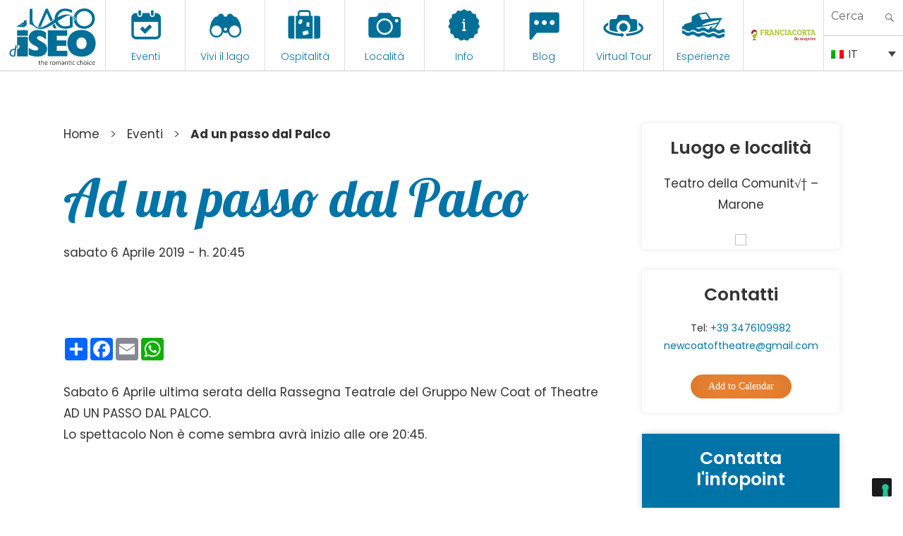

--- FILE ---
content_type: text/html; charset=utf-8
request_url: https://www.google.com/recaptcha/api2/anchor?ar=1&k=6LfLlQwlAAAAAHvR1dps5lEsUnLZtMWeZEAImd6d&co=aHR0cHM6Ly92aXNpdGxha2Vpc2VvLmluZm86NDQz&hl=en&v=PoyoqOPhxBO7pBk68S4YbpHZ&size=invisible&anchor-ms=20000&execute-ms=30000&cb=ec1aw3n6jkv2
body_size: 49847
content:
<!DOCTYPE HTML><html dir="ltr" lang="en"><head><meta http-equiv="Content-Type" content="text/html; charset=UTF-8">
<meta http-equiv="X-UA-Compatible" content="IE=edge">
<title>reCAPTCHA</title>
<style type="text/css">
/* cyrillic-ext */
@font-face {
  font-family: 'Roboto';
  font-style: normal;
  font-weight: 400;
  font-stretch: 100%;
  src: url(//fonts.gstatic.com/s/roboto/v48/KFO7CnqEu92Fr1ME7kSn66aGLdTylUAMa3GUBHMdazTgWw.woff2) format('woff2');
  unicode-range: U+0460-052F, U+1C80-1C8A, U+20B4, U+2DE0-2DFF, U+A640-A69F, U+FE2E-FE2F;
}
/* cyrillic */
@font-face {
  font-family: 'Roboto';
  font-style: normal;
  font-weight: 400;
  font-stretch: 100%;
  src: url(//fonts.gstatic.com/s/roboto/v48/KFO7CnqEu92Fr1ME7kSn66aGLdTylUAMa3iUBHMdazTgWw.woff2) format('woff2');
  unicode-range: U+0301, U+0400-045F, U+0490-0491, U+04B0-04B1, U+2116;
}
/* greek-ext */
@font-face {
  font-family: 'Roboto';
  font-style: normal;
  font-weight: 400;
  font-stretch: 100%;
  src: url(//fonts.gstatic.com/s/roboto/v48/KFO7CnqEu92Fr1ME7kSn66aGLdTylUAMa3CUBHMdazTgWw.woff2) format('woff2');
  unicode-range: U+1F00-1FFF;
}
/* greek */
@font-face {
  font-family: 'Roboto';
  font-style: normal;
  font-weight: 400;
  font-stretch: 100%;
  src: url(//fonts.gstatic.com/s/roboto/v48/KFO7CnqEu92Fr1ME7kSn66aGLdTylUAMa3-UBHMdazTgWw.woff2) format('woff2');
  unicode-range: U+0370-0377, U+037A-037F, U+0384-038A, U+038C, U+038E-03A1, U+03A3-03FF;
}
/* math */
@font-face {
  font-family: 'Roboto';
  font-style: normal;
  font-weight: 400;
  font-stretch: 100%;
  src: url(//fonts.gstatic.com/s/roboto/v48/KFO7CnqEu92Fr1ME7kSn66aGLdTylUAMawCUBHMdazTgWw.woff2) format('woff2');
  unicode-range: U+0302-0303, U+0305, U+0307-0308, U+0310, U+0312, U+0315, U+031A, U+0326-0327, U+032C, U+032F-0330, U+0332-0333, U+0338, U+033A, U+0346, U+034D, U+0391-03A1, U+03A3-03A9, U+03B1-03C9, U+03D1, U+03D5-03D6, U+03F0-03F1, U+03F4-03F5, U+2016-2017, U+2034-2038, U+203C, U+2040, U+2043, U+2047, U+2050, U+2057, U+205F, U+2070-2071, U+2074-208E, U+2090-209C, U+20D0-20DC, U+20E1, U+20E5-20EF, U+2100-2112, U+2114-2115, U+2117-2121, U+2123-214F, U+2190, U+2192, U+2194-21AE, U+21B0-21E5, U+21F1-21F2, U+21F4-2211, U+2213-2214, U+2216-22FF, U+2308-230B, U+2310, U+2319, U+231C-2321, U+2336-237A, U+237C, U+2395, U+239B-23B7, U+23D0, U+23DC-23E1, U+2474-2475, U+25AF, U+25B3, U+25B7, U+25BD, U+25C1, U+25CA, U+25CC, U+25FB, U+266D-266F, U+27C0-27FF, U+2900-2AFF, U+2B0E-2B11, U+2B30-2B4C, U+2BFE, U+3030, U+FF5B, U+FF5D, U+1D400-1D7FF, U+1EE00-1EEFF;
}
/* symbols */
@font-face {
  font-family: 'Roboto';
  font-style: normal;
  font-weight: 400;
  font-stretch: 100%;
  src: url(//fonts.gstatic.com/s/roboto/v48/KFO7CnqEu92Fr1ME7kSn66aGLdTylUAMaxKUBHMdazTgWw.woff2) format('woff2');
  unicode-range: U+0001-000C, U+000E-001F, U+007F-009F, U+20DD-20E0, U+20E2-20E4, U+2150-218F, U+2190, U+2192, U+2194-2199, U+21AF, U+21E6-21F0, U+21F3, U+2218-2219, U+2299, U+22C4-22C6, U+2300-243F, U+2440-244A, U+2460-24FF, U+25A0-27BF, U+2800-28FF, U+2921-2922, U+2981, U+29BF, U+29EB, U+2B00-2BFF, U+4DC0-4DFF, U+FFF9-FFFB, U+10140-1018E, U+10190-1019C, U+101A0, U+101D0-101FD, U+102E0-102FB, U+10E60-10E7E, U+1D2C0-1D2D3, U+1D2E0-1D37F, U+1F000-1F0FF, U+1F100-1F1AD, U+1F1E6-1F1FF, U+1F30D-1F30F, U+1F315, U+1F31C, U+1F31E, U+1F320-1F32C, U+1F336, U+1F378, U+1F37D, U+1F382, U+1F393-1F39F, U+1F3A7-1F3A8, U+1F3AC-1F3AF, U+1F3C2, U+1F3C4-1F3C6, U+1F3CA-1F3CE, U+1F3D4-1F3E0, U+1F3ED, U+1F3F1-1F3F3, U+1F3F5-1F3F7, U+1F408, U+1F415, U+1F41F, U+1F426, U+1F43F, U+1F441-1F442, U+1F444, U+1F446-1F449, U+1F44C-1F44E, U+1F453, U+1F46A, U+1F47D, U+1F4A3, U+1F4B0, U+1F4B3, U+1F4B9, U+1F4BB, U+1F4BF, U+1F4C8-1F4CB, U+1F4D6, U+1F4DA, U+1F4DF, U+1F4E3-1F4E6, U+1F4EA-1F4ED, U+1F4F7, U+1F4F9-1F4FB, U+1F4FD-1F4FE, U+1F503, U+1F507-1F50B, U+1F50D, U+1F512-1F513, U+1F53E-1F54A, U+1F54F-1F5FA, U+1F610, U+1F650-1F67F, U+1F687, U+1F68D, U+1F691, U+1F694, U+1F698, U+1F6AD, U+1F6B2, U+1F6B9-1F6BA, U+1F6BC, U+1F6C6-1F6CF, U+1F6D3-1F6D7, U+1F6E0-1F6EA, U+1F6F0-1F6F3, U+1F6F7-1F6FC, U+1F700-1F7FF, U+1F800-1F80B, U+1F810-1F847, U+1F850-1F859, U+1F860-1F887, U+1F890-1F8AD, U+1F8B0-1F8BB, U+1F8C0-1F8C1, U+1F900-1F90B, U+1F93B, U+1F946, U+1F984, U+1F996, U+1F9E9, U+1FA00-1FA6F, U+1FA70-1FA7C, U+1FA80-1FA89, U+1FA8F-1FAC6, U+1FACE-1FADC, U+1FADF-1FAE9, U+1FAF0-1FAF8, U+1FB00-1FBFF;
}
/* vietnamese */
@font-face {
  font-family: 'Roboto';
  font-style: normal;
  font-weight: 400;
  font-stretch: 100%;
  src: url(//fonts.gstatic.com/s/roboto/v48/KFO7CnqEu92Fr1ME7kSn66aGLdTylUAMa3OUBHMdazTgWw.woff2) format('woff2');
  unicode-range: U+0102-0103, U+0110-0111, U+0128-0129, U+0168-0169, U+01A0-01A1, U+01AF-01B0, U+0300-0301, U+0303-0304, U+0308-0309, U+0323, U+0329, U+1EA0-1EF9, U+20AB;
}
/* latin-ext */
@font-face {
  font-family: 'Roboto';
  font-style: normal;
  font-weight: 400;
  font-stretch: 100%;
  src: url(//fonts.gstatic.com/s/roboto/v48/KFO7CnqEu92Fr1ME7kSn66aGLdTylUAMa3KUBHMdazTgWw.woff2) format('woff2');
  unicode-range: U+0100-02BA, U+02BD-02C5, U+02C7-02CC, U+02CE-02D7, U+02DD-02FF, U+0304, U+0308, U+0329, U+1D00-1DBF, U+1E00-1E9F, U+1EF2-1EFF, U+2020, U+20A0-20AB, U+20AD-20C0, U+2113, U+2C60-2C7F, U+A720-A7FF;
}
/* latin */
@font-face {
  font-family: 'Roboto';
  font-style: normal;
  font-weight: 400;
  font-stretch: 100%;
  src: url(//fonts.gstatic.com/s/roboto/v48/KFO7CnqEu92Fr1ME7kSn66aGLdTylUAMa3yUBHMdazQ.woff2) format('woff2');
  unicode-range: U+0000-00FF, U+0131, U+0152-0153, U+02BB-02BC, U+02C6, U+02DA, U+02DC, U+0304, U+0308, U+0329, U+2000-206F, U+20AC, U+2122, U+2191, U+2193, U+2212, U+2215, U+FEFF, U+FFFD;
}
/* cyrillic-ext */
@font-face {
  font-family: 'Roboto';
  font-style: normal;
  font-weight: 500;
  font-stretch: 100%;
  src: url(//fonts.gstatic.com/s/roboto/v48/KFO7CnqEu92Fr1ME7kSn66aGLdTylUAMa3GUBHMdazTgWw.woff2) format('woff2');
  unicode-range: U+0460-052F, U+1C80-1C8A, U+20B4, U+2DE0-2DFF, U+A640-A69F, U+FE2E-FE2F;
}
/* cyrillic */
@font-face {
  font-family: 'Roboto';
  font-style: normal;
  font-weight: 500;
  font-stretch: 100%;
  src: url(//fonts.gstatic.com/s/roboto/v48/KFO7CnqEu92Fr1ME7kSn66aGLdTylUAMa3iUBHMdazTgWw.woff2) format('woff2');
  unicode-range: U+0301, U+0400-045F, U+0490-0491, U+04B0-04B1, U+2116;
}
/* greek-ext */
@font-face {
  font-family: 'Roboto';
  font-style: normal;
  font-weight: 500;
  font-stretch: 100%;
  src: url(//fonts.gstatic.com/s/roboto/v48/KFO7CnqEu92Fr1ME7kSn66aGLdTylUAMa3CUBHMdazTgWw.woff2) format('woff2');
  unicode-range: U+1F00-1FFF;
}
/* greek */
@font-face {
  font-family: 'Roboto';
  font-style: normal;
  font-weight: 500;
  font-stretch: 100%;
  src: url(//fonts.gstatic.com/s/roboto/v48/KFO7CnqEu92Fr1ME7kSn66aGLdTylUAMa3-UBHMdazTgWw.woff2) format('woff2');
  unicode-range: U+0370-0377, U+037A-037F, U+0384-038A, U+038C, U+038E-03A1, U+03A3-03FF;
}
/* math */
@font-face {
  font-family: 'Roboto';
  font-style: normal;
  font-weight: 500;
  font-stretch: 100%;
  src: url(//fonts.gstatic.com/s/roboto/v48/KFO7CnqEu92Fr1ME7kSn66aGLdTylUAMawCUBHMdazTgWw.woff2) format('woff2');
  unicode-range: U+0302-0303, U+0305, U+0307-0308, U+0310, U+0312, U+0315, U+031A, U+0326-0327, U+032C, U+032F-0330, U+0332-0333, U+0338, U+033A, U+0346, U+034D, U+0391-03A1, U+03A3-03A9, U+03B1-03C9, U+03D1, U+03D5-03D6, U+03F0-03F1, U+03F4-03F5, U+2016-2017, U+2034-2038, U+203C, U+2040, U+2043, U+2047, U+2050, U+2057, U+205F, U+2070-2071, U+2074-208E, U+2090-209C, U+20D0-20DC, U+20E1, U+20E5-20EF, U+2100-2112, U+2114-2115, U+2117-2121, U+2123-214F, U+2190, U+2192, U+2194-21AE, U+21B0-21E5, U+21F1-21F2, U+21F4-2211, U+2213-2214, U+2216-22FF, U+2308-230B, U+2310, U+2319, U+231C-2321, U+2336-237A, U+237C, U+2395, U+239B-23B7, U+23D0, U+23DC-23E1, U+2474-2475, U+25AF, U+25B3, U+25B7, U+25BD, U+25C1, U+25CA, U+25CC, U+25FB, U+266D-266F, U+27C0-27FF, U+2900-2AFF, U+2B0E-2B11, U+2B30-2B4C, U+2BFE, U+3030, U+FF5B, U+FF5D, U+1D400-1D7FF, U+1EE00-1EEFF;
}
/* symbols */
@font-face {
  font-family: 'Roboto';
  font-style: normal;
  font-weight: 500;
  font-stretch: 100%;
  src: url(//fonts.gstatic.com/s/roboto/v48/KFO7CnqEu92Fr1ME7kSn66aGLdTylUAMaxKUBHMdazTgWw.woff2) format('woff2');
  unicode-range: U+0001-000C, U+000E-001F, U+007F-009F, U+20DD-20E0, U+20E2-20E4, U+2150-218F, U+2190, U+2192, U+2194-2199, U+21AF, U+21E6-21F0, U+21F3, U+2218-2219, U+2299, U+22C4-22C6, U+2300-243F, U+2440-244A, U+2460-24FF, U+25A0-27BF, U+2800-28FF, U+2921-2922, U+2981, U+29BF, U+29EB, U+2B00-2BFF, U+4DC0-4DFF, U+FFF9-FFFB, U+10140-1018E, U+10190-1019C, U+101A0, U+101D0-101FD, U+102E0-102FB, U+10E60-10E7E, U+1D2C0-1D2D3, U+1D2E0-1D37F, U+1F000-1F0FF, U+1F100-1F1AD, U+1F1E6-1F1FF, U+1F30D-1F30F, U+1F315, U+1F31C, U+1F31E, U+1F320-1F32C, U+1F336, U+1F378, U+1F37D, U+1F382, U+1F393-1F39F, U+1F3A7-1F3A8, U+1F3AC-1F3AF, U+1F3C2, U+1F3C4-1F3C6, U+1F3CA-1F3CE, U+1F3D4-1F3E0, U+1F3ED, U+1F3F1-1F3F3, U+1F3F5-1F3F7, U+1F408, U+1F415, U+1F41F, U+1F426, U+1F43F, U+1F441-1F442, U+1F444, U+1F446-1F449, U+1F44C-1F44E, U+1F453, U+1F46A, U+1F47D, U+1F4A3, U+1F4B0, U+1F4B3, U+1F4B9, U+1F4BB, U+1F4BF, U+1F4C8-1F4CB, U+1F4D6, U+1F4DA, U+1F4DF, U+1F4E3-1F4E6, U+1F4EA-1F4ED, U+1F4F7, U+1F4F9-1F4FB, U+1F4FD-1F4FE, U+1F503, U+1F507-1F50B, U+1F50D, U+1F512-1F513, U+1F53E-1F54A, U+1F54F-1F5FA, U+1F610, U+1F650-1F67F, U+1F687, U+1F68D, U+1F691, U+1F694, U+1F698, U+1F6AD, U+1F6B2, U+1F6B9-1F6BA, U+1F6BC, U+1F6C6-1F6CF, U+1F6D3-1F6D7, U+1F6E0-1F6EA, U+1F6F0-1F6F3, U+1F6F7-1F6FC, U+1F700-1F7FF, U+1F800-1F80B, U+1F810-1F847, U+1F850-1F859, U+1F860-1F887, U+1F890-1F8AD, U+1F8B0-1F8BB, U+1F8C0-1F8C1, U+1F900-1F90B, U+1F93B, U+1F946, U+1F984, U+1F996, U+1F9E9, U+1FA00-1FA6F, U+1FA70-1FA7C, U+1FA80-1FA89, U+1FA8F-1FAC6, U+1FACE-1FADC, U+1FADF-1FAE9, U+1FAF0-1FAF8, U+1FB00-1FBFF;
}
/* vietnamese */
@font-face {
  font-family: 'Roboto';
  font-style: normal;
  font-weight: 500;
  font-stretch: 100%;
  src: url(//fonts.gstatic.com/s/roboto/v48/KFO7CnqEu92Fr1ME7kSn66aGLdTylUAMa3OUBHMdazTgWw.woff2) format('woff2');
  unicode-range: U+0102-0103, U+0110-0111, U+0128-0129, U+0168-0169, U+01A0-01A1, U+01AF-01B0, U+0300-0301, U+0303-0304, U+0308-0309, U+0323, U+0329, U+1EA0-1EF9, U+20AB;
}
/* latin-ext */
@font-face {
  font-family: 'Roboto';
  font-style: normal;
  font-weight: 500;
  font-stretch: 100%;
  src: url(//fonts.gstatic.com/s/roboto/v48/KFO7CnqEu92Fr1ME7kSn66aGLdTylUAMa3KUBHMdazTgWw.woff2) format('woff2');
  unicode-range: U+0100-02BA, U+02BD-02C5, U+02C7-02CC, U+02CE-02D7, U+02DD-02FF, U+0304, U+0308, U+0329, U+1D00-1DBF, U+1E00-1E9F, U+1EF2-1EFF, U+2020, U+20A0-20AB, U+20AD-20C0, U+2113, U+2C60-2C7F, U+A720-A7FF;
}
/* latin */
@font-face {
  font-family: 'Roboto';
  font-style: normal;
  font-weight: 500;
  font-stretch: 100%;
  src: url(//fonts.gstatic.com/s/roboto/v48/KFO7CnqEu92Fr1ME7kSn66aGLdTylUAMa3yUBHMdazQ.woff2) format('woff2');
  unicode-range: U+0000-00FF, U+0131, U+0152-0153, U+02BB-02BC, U+02C6, U+02DA, U+02DC, U+0304, U+0308, U+0329, U+2000-206F, U+20AC, U+2122, U+2191, U+2193, U+2212, U+2215, U+FEFF, U+FFFD;
}
/* cyrillic-ext */
@font-face {
  font-family: 'Roboto';
  font-style: normal;
  font-weight: 900;
  font-stretch: 100%;
  src: url(//fonts.gstatic.com/s/roboto/v48/KFO7CnqEu92Fr1ME7kSn66aGLdTylUAMa3GUBHMdazTgWw.woff2) format('woff2');
  unicode-range: U+0460-052F, U+1C80-1C8A, U+20B4, U+2DE0-2DFF, U+A640-A69F, U+FE2E-FE2F;
}
/* cyrillic */
@font-face {
  font-family: 'Roboto';
  font-style: normal;
  font-weight: 900;
  font-stretch: 100%;
  src: url(//fonts.gstatic.com/s/roboto/v48/KFO7CnqEu92Fr1ME7kSn66aGLdTylUAMa3iUBHMdazTgWw.woff2) format('woff2');
  unicode-range: U+0301, U+0400-045F, U+0490-0491, U+04B0-04B1, U+2116;
}
/* greek-ext */
@font-face {
  font-family: 'Roboto';
  font-style: normal;
  font-weight: 900;
  font-stretch: 100%;
  src: url(//fonts.gstatic.com/s/roboto/v48/KFO7CnqEu92Fr1ME7kSn66aGLdTylUAMa3CUBHMdazTgWw.woff2) format('woff2');
  unicode-range: U+1F00-1FFF;
}
/* greek */
@font-face {
  font-family: 'Roboto';
  font-style: normal;
  font-weight: 900;
  font-stretch: 100%;
  src: url(//fonts.gstatic.com/s/roboto/v48/KFO7CnqEu92Fr1ME7kSn66aGLdTylUAMa3-UBHMdazTgWw.woff2) format('woff2');
  unicode-range: U+0370-0377, U+037A-037F, U+0384-038A, U+038C, U+038E-03A1, U+03A3-03FF;
}
/* math */
@font-face {
  font-family: 'Roboto';
  font-style: normal;
  font-weight: 900;
  font-stretch: 100%;
  src: url(//fonts.gstatic.com/s/roboto/v48/KFO7CnqEu92Fr1ME7kSn66aGLdTylUAMawCUBHMdazTgWw.woff2) format('woff2');
  unicode-range: U+0302-0303, U+0305, U+0307-0308, U+0310, U+0312, U+0315, U+031A, U+0326-0327, U+032C, U+032F-0330, U+0332-0333, U+0338, U+033A, U+0346, U+034D, U+0391-03A1, U+03A3-03A9, U+03B1-03C9, U+03D1, U+03D5-03D6, U+03F0-03F1, U+03F4-03F5, U+2016-2017, U+2034-2038, U+203C, U+2040, U+2043, U+2047, U+2050, U+2057, U+205F, U+2070-2071, U+2074-208E, U+2090-209C, U+20D0-20DC, U+20E1, U+20E5-20EF, U+2100-2112, U+2114-2115, U+2117-2121, U+2123-214F, U+2190, U+2192, U+2194-21AE, U+21B0-21E5, U+21F1-21F2, U+21F4-2211, U+2213-2214, U+2216-22FF, U+2308-230B, U+2310, U+2319, U+231C-2321, U+2336-237A, U+237C, U+2395, U+239B-23B7, U+23D0, U+23DC-23E1, U+2474-2475, U+25AF, U+25B3, U+25B7, U+25BD, U+25C1, U+25CA, U+25CC, U+25FB, U+266D-266F, U+27C0-27FF, U+2900-2AFF, U+2B0E-2B11, U+2B30-2B4C, U+2BFE, U+3030, U+FF5B, U+FF5D, U+1D400-1D7FF, U+1EE00-1EEFF;
}
/* symbols */
@font-face {
  font-family: 'Roboto';
  font-style: normal;
  font-weight: 900;
  font-stretch: 100%;
  src: url(//fonts.gstatic.com/s/roboto/v48/KFO7CnqEu92Fr1ME7kSn66aGLdTylUAMaxKUBHMdazTgWw.woff2) format('woff2');
  unicode-range: U+0001-000C, U+000E-001F, U+007F-009F, U+20DD-20E0, U+20E2-20E4, U+2150-218F, U+2190, U+2192, U+2194-2199, U+21AF, U+21E6-21F0, U+21F3, U+2218-2219, U+2299, U+22C4-22C6, U+2300-243F, U+2440-244A, U+2460-24FF, U+25A0-27BF, U+2800-28FF, U+2921-2922, U+2981, U+29BF, U+29EB, U+2B00-2BFF, U+4DC0-4DFF, U+FFF9-FFFB, U+10140-1018E, U+10190-1019C, U+101A0, U+101D0-101FD, U+102E0-102FB, U+10E60-10E7E, U+1D2C0-1D2D3, U+1D2E0-1D37F, U+1F000-1F0FF, U+1F100-1F1AD, U+1F1E6-1F1FF, U+1F30D-1F30F, U+1F315, U+1F31C, U+1F31E, U+1F320-1F32C, U+1F336, U+1F378, U+1F37D, U+1F382, U+1F393-1F39F, U+1F3A7-1F3A8, U+1F3AC-1F3AF, U+1F3C2, U+1F3C4-1F3C6, U+1F3CA-1F3CE, U+1F3D4-1F3E0, U+1F3ED, U+1F3F1-1F3F3, U+1F3F5-1F3F7, U+1F408, U+1F415, U+1F41F, U+1F426, U+1F43F, U+1F441-1F442, U+1F444, U+1F446-1F449, U+1F44C-1F44E, U+1F453, U+1F46A, U+1F47D, U+1F4A3, U+1F4B0, U+1F4B3, U+1F4B9, U+1F4BB, U+1F4BF, U+1F4C8-1F4CB, U+1F4D6, U+1F4DA, U+1F4DF, U+1F4E3-1F4E6, U+1F4EA-1F4ED, U+1F4F7, U+1F4F9-1F4FB, U+1F4FD-1F4FE, U+1F503, U+1F507-1F50B, U+1F50D, U+1F512-1F513, U+1F53E-1F54A, U+1F54F-1F5FA, U+1F610, U+1F650-1F67F, U+1F687, U+1F68D, U+1F691, U+1F694, U+1F698, U+1F6AD, U+1F6B2, U+1F6B9-1F6BA, U+1F6BC, U+1F6C6-1F6CF, U+1F6D3-1F6D7, U+1F6E0-1F6EA, U+1F6F0-1F6F3, U+1F6F7-1F6FC, U+1F700-1F7FF, U+1F800-1F80B, U+1F810-1F847, U+1F850-1F859, U+1F860-1F887, U+1F890-1F8AD, U+1F8B0-1F8BB, U+1F8C0-1F8C1, U+1F900-1F90B, U+1F93B, U+1F946, U+1F984, U+1F996, U+1F9E9, U+1FA00-1FA6F, U+1FA70-1FA7C, U+1FA80-1FA89, U+1FA8F-1FAC6, U+1FACE-1FADC, U+1FADF-1FAE9, U+1FAF0-1FAF8, U+1FB00-1FBFF;
}
/* vietnamese */
@font-face {
  font-family: 'Roboto';
  font-style: normal;
  font-weight: 900;
  font-stretch: 100%;
  src: url(//fonts.gstatic.com/s/roboto/v48/KFO7CnqEu92Fr1ME7kSn66aGLdTylUAMa3OUBHMdazTgWw.woff2) format('woff2');
  unicode-range: U+0102-0103, U+0110-0111, U+0128-0129, U+0168-0169, U+01A0-01A1, U+01AF-01B0, U+0300-0301, U+0303-0304, U+0308-0309, U+0323, U+0329, U+1EA0-1EF9, U+20AB;
}
/* latin-ext */
@font-face {
  font-family: 'Roboto';
  font-style: normal;
  font-weight: 900;
  font-stretch: 100%;
  src: url(//fonts.gstatic.com/s/roboto/v48/KFO7CnqEu92Fr1ME7kSn66aGLdTylUAMa3KUBHMdazTgWw.woff2) format('woff2');
  unicode-range: U+0100-02BA, U+02BD-02C5, U+02C7-02CC, U+02CE-02D7, U+02DD-02FF, U+0304, U+0308, U+0329, U+1D00-1DBF, U+1E00-1E9F, U+1EF2-1EFF, U+2020, U+20A0-20AB, U+20AD-20C0, U+2113, U+2C60-2C7F, U+A720-A7FF;
}
/* latin */
@font-face {
  font-family: 'Roboto';
  font-style: normal;
  font-weight: 900;
  font-stretch: 100%;
  src: url(//fonts.gstatic.com/s/roboto/v48/KFO7CnqEu92Fr1ME7kSn66aGLdTylUAMa3yUBHMdazQ.woff2) format('woff2');
  unicode-range: U+0000-00FF, U+0131, U+0152-0153, U+02BB-02BC, U+02C6, U+02DA, U+02DC, U+0304, U+0308, U+0329, U+2000-206F, U+20AC, U+2122, U+2191, U+2193, U+2212, U+2215, U+FEFF, U+FFFD;
}

</style>
<link rel="stylesheet" type="text/css" href="https://www.gstatic.com/recaptcha/releases/PoyoqOPhxBO7pBk68S4YbpHZ/styles__ltr.css">
<script nonce="DENCAsYJw-Vx05rFDcUldg" type="text/javascript">window['__recaptcha_api'] = 'https://www.google.com/recaptcha/api2/';</script>
<script type="text/javascript" src="https://www.gstatic.com/recaptcha/releases/PoyoqOPhxBO7pBk68S4YbpHZ/recaptcha__en.js" nonce="DENCAsYJw-Vx05rFDcUldg">
      
    </script></head>
<body><div id="rc-anchor-alert" class="rc-anchor-alert"></div>
<input type="hidden" id="recaptcha-token" value="[base64]">
<script type="text/javascript" nonce="DENCAsYJw-Vx05rFDcUldg">
      recaptcha.anchor.Main.init("[\x22ainput\x22,[\x22bgdata\x22,\x22\x22,\[base64]/[base64]/[base64]/[base64]/[base64]/UltsKytdPUU6KEU8MjA0OD9SW2wrK109RT4+NnwxOTI6KChFJjY0NTEyKT09NTUyOTYmJk0rMTxjLmxlbmd0aCYmKGMuY2hhckNvZGVBdChNKzEpJjY0NTEyKT09NTYzMjA/[base64]/[base64]/[base64]/[base64]/[base64]/[base64]/[base64]\x22,\[base64]\\u003d\\u003d\x22,\x22fcKxTMOGGMKrwpLCtMOjdFFQw5MKw5UKwqfCnkrCksKNAMO9w6vDqh4bwqFpwoNzwp16wobDulLDhHTCoXtuw6LCvcOFwrbDl07CpMOww5HDuV/CrCbCoynDtMO/Q0bDjybDusOgwrbCocKkPsKWf8K/AMOtJcOsw4TCtsOswpXCmngzMDQgTHBCVMK/GMOtw4/Dh8Orwopnwr3DrWIOO8KORSNJO8OLXGJWw7YJwpU/PMK3asOrBMK7dMObF8KTw4EXdlfDo8Oww78rYcK1woNbw6nCjXHCgcOVw5LCncKSw6rDm8Ohw508wopYWcOgwodDVDnDucOPBsKywr0GwpzCukXCgMKhw7LDpizCkMKicBkGw4fDgh8uXyFdWztUfgpKw4zDj2BPGcOtcsKjFTAnX8KEw7LDvnNUeF/CjRlKYWsxBXLDiGbDmDnCohrCtcK2L8OUQcKJOcK7M8OCTHwcDhtndsK1LmISw5LCkcO1bMK9wqVuw7sfw7XDmMOlwrM2wozDrl/[base64]/CmsOaVcK2wrbCqHrCmwcxwpMswrwOw65xOxXCsVEUwpbCnMKfcMKSE1TCg8Kgwpwdw6zDrxZvwq92AyLCp33CuTh8wo8iwohgw4hpfmLCmcKEw70iQDJYTVotYEJlSMOgYwwAw41Mw7vCmsOZwoRsJX1Cw60/CD57wrHDtcO2KW3CpUl0NMKWV35MVcObw5rDv8OIwrsNAcKSalI2GMKadsOiwrwiXsKIWSXCrcK8wpDDksOuA8O3VyDDusK4w6fCrx/Dr8Kew7NOw74Qwo/DjMKrw5kZERsQTMK7w4A7w6HCux0/wqAVd8Omw7ElwqIxGMOqR8KAw5LDtMKYcMKCwqYlw6LDtcKTPAkHE8KNMCbCrMOYwplrw41hwokQwr3DoMOndcKuw47Cp8K/woovc2rDq8K5w5LCpcKtGjBIw6TDv8KhGVLCmMO5wojDq8Onw7PCpsO6w6kMw4vCgMKmecOkXMO2BAPDmkPClsKreRXCh8OGwrDDvcO3G28nK3Qxw7VVwrRvw6ZXwp5pGlPChEjDgCPCkEY9S8ObLDYjwoESwp3DjTzCosOMwrBoc8KpUSzDoiPChsKWcGjCnW/ChRssScOrcmEoSmjDiMOVw7wuwrM/X8O0w4PClmzDhMOEw4gJwo3CrHbDgz0jYjXCiE8ab8KmbMKTDcOzX8OVE8OcTE7DlMKHMcOdw7fDqcKWfcKFw6hqK13Cn03Dow7CqMOKw41HInfClB3Ck1sgw4hGw7tZw59pWF1mwoFiHsO9w69xwpJpEUXCmcOpw4rDhsK5wrEETR/DsCoaI8OzSsKqw50mwo/CrsOmK8OEw5PDhVDDhzvCmlfCgkrDpsKkG3rDnidRElHCtMOKwpjDmsKVwq/ChMOtworCgy9LNi0Rwr3DhyFYf1wkFnAbecO+wo3CpREQwoXDgSptwosGVcKAKMODwp3CjcOPcD/DjcKWI3o+wrPDucOHbxMLw7J5XMOkwrvDg8OCwpEOw7pow6rCiMKRP8OEBkwUbsKuw6BVwpjCgcKQesO/wqfDmm3DgMKOZsO9YsK7w7dUw7XDqQdRw5DDoMODwovDumnCnsORXsKqLERiBhgIVxN5w7sue8KnP8Ouw5HCkMO3w5vDkxvDmMKYNEbCi3DCnMOmwr1EGwkqw7Mqw7Bmw5PCh8Odw6vDjcKsV8OQJUAcw5cgwpxewpwKw6zDoMKFRSTCgMK7VnnCox3DhT/DssOswpbClcOHdMKCb8O2w6luYcKQF8Kow7sbSE7Ds0jDtMOVw6jDqUY3OMKxwpcwd1tPaTB0w7LDqF3CgjpzAx7DsQHCpMKqw4fChsOtw77Cqjs2woHCmgLDtsOuwoDCvWBPw58bDsOWwpfCmE8xwp/DscKPw7tzwp/[base64]/wpTDskZ3wo7Dp006w54Jw4QCDsK1w7MCw5wow6vCtj5eworCv8O9RGLCjjEhNyMow79NKsKIAg0Fw6lSw6TCrMOJKMKFTMOdOAPDu8KaajfDo8KWDHAeN8OSw5XCtmDDnkMBFcK3MW/CtcK4UC82ScO9w77DkMOzHW1LwqnDtRfDu8KbwrPCssOWw7kXwpPCkhkPw59VwqtOw40RZQDCl8K3wp82wod/[base64]/[base64]/bHXDowAHwrXDmxjCvEx2wo7Ci8KEJsKyAgXCqcKFwoVYCsOzw7XDrQR/wrQEEcOiYMOIw4bDu8O2N8KswpBzFsOrZMOdV0J6wo3DqS3DqWfDu3HCiCDCvn9eVlIsZEhdwrrDqsO2wpldD8OjU8OQw73DvzbClcKUwrUnPcKVcBVTw7Qtw4osbcOoKAMxw6kgNsKcUMOffAvCmEJQU8OyaUDDkjVYCcOecsOnwr5OEMK6eMO/d8Obw60cUhIyRCHCtmDCki7Cl19HA1DDp8Kiwp/DhcO0BjrCuzjCncO+w7PCtCrDgsKLw5J/ZgfCvVZvPU/CqsKLbD5zw6HCiMKBUkFmfsKhVkrDpsKIQ23DicKmw7NYJ2ZdT8OGFsK7KT9jH1nDtn7CsTgyw5bDi8KDwoNJVSbCp3lDRMOTw6vDrDrCn17CrMK/XMKUwrMnJsKhHmJ1wro8M8O/BUBXwp3DkXsAQ2VYw5TDp005wqA8w50cdn4hUMKHw5Vcw5wofcOyw5tbFMKYH8KbGC/DrsO6STJLw6vCocOMYUUiPTbCs8ODw7R6LRAIw482wobDiMKkf8Oyw6Juw5DCmHLDocKSwrTDqsORWsOjXsOdw47DqsKeScO/QMO5wqTDjhzDhWbCi25ZHTXDhcOlwrnDjBrCusOIw4h2w7LClwguw73DvS8RRcK6YV7DrkrDjQHDkjvCm8KIw5wMYMO2R8OIEcKhPcO+wonCpsOJw41Iw7R6w5h6emfDnkrDssKUbcKYw6kXw7nDg2rDoMKbBFU5Z8OSOcKSeF/CtsO+aDIZD8KmwrxQDBbDoBNGw5oSacKQZ2wlwpvCjAzDiMKqw4BgDcKOwrvDjlIPw4BZYcO+HBTCv1rDnkY6axvDqMKAw7zDk2IzZHwyAsKtwqcDwplpw5HDizoZCQPCpB/Dj8KMawfDq8OLwpYQw5Mpwq4ewodkfMK5ayh7WcO7wozCkWAcwqXDgMO4wr5IXcKPIsKNw6ZRwrrCqCnCs8Kzw4HCr8Onwog/w73DpMKmSTtLw4rCp8K7w7U3FcO0Yj5Zw6IWcS7DrMO/w4t7csO/[base64]/wrAHTMOKwp4lw5vDlMK1w4MEw7LCqSHCu8OYwpoxw4DDusKiwpYGwpFlQ8OUFcODCTJzwozDoMO/w5jDqFPDkDRwwpfDsEUpN8OGKh00w6ktwrR7ORzDrEVgw4xlw6DCusKLwrfDhGxgEsOvw6nCmMKKSsOTaMOuwrcdwrTChMOiX8OnW8O3ZMKGeBLCjzdzwqXDt8KKw4XCmx/CqcOwwrxnU2LCu1Fxw5EifnPCuw7Dn8OUYkZsbcKBP8KuwrLDoFEiw4TCnDLDtDPDhsOUwos/UVfCucKSSgg3woRpwqN0w5HCnMKFEC46wrbCvMKcw6gHC1bDmcO1wpTCtUtyw4fDrcK/OBZBW8OmC8Kww4jCjSrDqsKKw4LCocOVXMKvTsO/[base64]/CocKVHGfCon7Ck1fCkHvDrEMAw7QZSsOUTcK1wpUvUMKywr/ChcKPw689I3nDlMO0EkRpOcO3VsK+UC3CozTCkMOtw7JaPFjCtCtGwq40FcOLVBh2w7/CjcOsKMK1wpTCvAQdJ8K4RHk3XsKdeTTDrMK3aH7DlMKkwqdhe8Kew6LDkcOyP3UrRDjDm3kRfsObTCnCi8KTwpPCrsOVGMKEw7dpcMK5e8K3em8cKQTDkjUbw4Avwp/Dh8KHLsO5dMO1eUNwXjbCoT1Hwo7CmHLCswlpTmsZw7tXdcOsw4d+dybCi8ONRcKhTMOcb8KKRGJeTwPDuEzDisOGZ8KsesO0w7DCphPCncKSWDkXC1PCksKiZi0PB20CF8KSw5/[base64]/aUUvBl10F8OwTMK8QcOvcxrChRDDgsOiw49KbSTDksOJw7/CoDwOE8KTw6Rjw6Rywq4swrXCmiYARxnDuHLDgcO+UsOEwpl+wqDDtsOUwrHCjMOxLEw3GF/[base64]/Co8KQw59kFVrDvsKLwqUMw5/CmMOITMOYN8Kaw47Dk8OiwqUmOsOxYsKZdsOPwqMdw7pKRUMkfhfClMO9AkLDo8Kvw51tw7TDncO9R3nDrUxzwr/CsBs8K0UCIsK6ccKIQnccw6TDqHxVw7/Cgy9eB8KTaivDv8OlwpMGwoRVwogOw5zCmMKcw7zDuk/CnxJSw7J2EcOfZkLDhsOICcOCDQ7DgiU6w5HCgHvCjcKiwrXDvUV7GlXCtMKuw4EwesKjwqwcw5rDshbDjw8ew4QHwqUlwq7Dpy5dw6sOM8K3fAAaSybDmsK5YwLCv8Omw6Rtwol7w5/CgMOWw4MYTcO/w4oEXBfDkcK1w6k0wqAocMOAw44BLMKlw4HCvkjDpFfChsOwwqd1f0kKw6dFX8KgNU4CwoAyA8KuwovDvHlkM8KIG8KTesKDMsOUKzLDvmHDjsKFVsKIIG5uw5YsPg/[base64]/Du8KMRsKVPMO6fCjCvMO/w4fDgcKiw6hgwoRcGQDCpDnCiTl7wpfDmU82Ni7DnWVnTDMPwpXDscKhw6kqw6DDlMOjV8OHGMKRPsKQJEBPwp/DmDvCnk/DpSnCqFzCjcOjPcOrBzVgBXURa8OqwpZhwpU7YMKmwrbDk2MjBGc+w73CjT1RejDCmC04wqrCiB4EEMOkasKewpnDmGJYwoQ+w63CmMKtwp7CjRcLwp1zw559wr7DlxxEwpA1JCEawpw0DsOVw4TDkFsiw7Y8OsOFw5XCiMO2wq/CpGZjRnoiPjzCrMK1UBLDsiNEfsOZJcOGw5Y5w57DmsKpJURgdMKffcOKZsOgw4oXwpHDg8OnJMKUcsOVw79XdTdEw5oawrlGPxMNB13CgsKkbU7DucK5wpHCqivDucK8wrvCqhYWXTkow4/CrMKyOE8jw5RFHCEoBj/DnCYnwo7DqMOSNVglZ3UOw6zCgQrCmgDCp8KBw4jDsi5Sw4Aqw7YGNcKpw6TDgnNBwpUuAXp0w5Z1NMKyO0zDhRQ/[base64]/[base64]/wpTCt8K5BcOIwp9JwqzDoDfCrcKXworDmMKAwoxuwqxbVGxBwq4LK8OmDMKhwr4yw5fCjMO1w6MkXW/CusOVw63CiF7Du8KBO8Otw7TDk8Ocw6HDtsKPw6rDoBoVeEcRJ8Offy/DggzDi1UWdlo9FsO+w6DDj8KnUcKbw5oQJcKTNsKzwp4ewptST8KOw5hQwofCo1QMVH4fwrfChXzDpsKhCnrCpMOqwpUpwpHCjy/CngMZw6IJG8K9wpYKwr8ZHmfCtsK/w5N1w6XDqj/CiSlrGGnCtcO+dhlxwqUow78pSj7DvE7DgcK9w6p/w5LDp05gw5sWwpsYG37CgcKEwoc3woYRwoJlw5BWw6I+wrQFdw44wo/CvATDmcKZwpLDvHN9P8Kowo/CmMO3EwxLIxzCjMOAQRPDksOdVMOcwpTCqyR+XcKbwrseAMOgw7tYTsKJEMK+fG43wonDisO+wrfCqQw2wrhxw6/Cj2vDkMKKOEMww6oMwr5iXyDDoMOIelLCkgMJwppHw78YT8O8TywTw6/ClsKzNcK9w5hDw4w7UDYFXhnDo0d1NMODTQ7DtcKVScK2UQs1LsOJDsOAw57DuzLDncK0wpUqw4tcB0RDw7TCiyotGMOwwrI9w5LCvsKUFnsiw4fDswJ4wrHDoABvIWnDqi/DvMO1UB9cw7bCosKuw7oowrbDumDCgjTCvn7DuCEWHlXCksOxwqEPCsKAFxtNw7k/[base64]/Co8KcwqQ/FlHDuG/DmmnCvxZkw4tFw5/Ch8Kbwp/Cp8O3w43DtEfCh8KFBGDCvcO9L8KDw5QHEcOTNcKvw5cfwrF4PzXDojLDpmkpVcKhDEvChjLDgypYX1ctw7glwpYXwrgJw4HCv3PDisKNw4w1UMK1LUzCpAcqwpvDrsOZBnxKbMO+OsOnQ2/DvMKMLCljw7ERIcKkQcO2OlhDEsOlw6zDtnoswoV4wrzDkVzCoxvDliYERSjChsKWwrHCscKwTG7CtsOMZSIfJnoow7XCisK3ZcKuMyHClsO1PSdZWzlDw4NKLcKkwoTDgsObwr9oAsOlGDAFwp/CniVYf8Kmwq/Cg1wGZBhZw5/DocO2E8Otw7LCmQpwGMKdYXfDo03DpnEEw7YaPMO1XMOTw7TCvyLDmEg/[base64]/[base64]/esOzcsO5CMO7aT81w6hEwqZHG8KCwrYCbFjDhMK7BcONbyLCoMK/w47DthHDqsKGw6cSwpo8wp8pw5zCtiQ6OsK/K0Z6G8Ktw7JvQzguwrXCvjvCgRN0w7rDvWnDvU3Cu0gFw4E1wrvCo3xVMELDi07ChMKpw51Kw5FIB8Kfw6TDmH/[base64]/[base64]/CqStFJyJVwq/CgyrCm8Kaw73CkTcVwqc9wqJdbMOaw5XDucKDCsOgwrZUw7shw5UHeBRiBDPDjVbDg3XCtMOiEsKtWgpOw680MMKyb1Row47CucOHTWDCp8KaET1FU8KvcMObOlbCtmAVw55wOm3CjSYyEHbCgsKbDcOHw6zDgUwiw7U/w5g0wpnDmCdVwpjDrsK4w7ZvwoPDs8KGw5QWWMOgwr/[base64]/I8K0w5VLwosQHsOsC3BwwovCrnkPwqPCoxAGw6zDkg/[base64]/[base64]/DjMKBaMOwbcKVwqvDmcKqDDsTwoPDtld+F8OQw606RBXCkCNBw5BnBU50w6rCnUdSwpLDkcOjfsO1woDCiSvDpF0ww57DiBJTczlVIl7DhB56CsOcZiTDlsO6w5ZvYyxcw60JwrokG1XCscO5VXVMH0ofwojCrsO9EyTCqk/Dun04UcOISsKrwoIwwr3CksOew5nCnsOAw7MFA8K4wpVLLcKZwrDDsR/CqMOIwrfDgWUXw53DnhLClW7DnsOLOzTDhFBsw5fClQUQw4nDkcKvw7jDpGrClcOOwpQDwoHDjW/DvsKwMTJ+w4DClQbCusKxTcKNYcOwFhHCtGFXXcK8T8OGPzrCh8OGw4hIBE3DsUQIGcKZw6vCmcKGHsOmMcODMMKxwrfCqk7DvU7Cp8KudcKFw5JBwpnDuTo/fQrDgxTCsFxzYkp5wo7DrgHCh8OsN2TChsO6b8KzasKOVz3ChcKIwrLDm8KoLQTCm1HDhFEWw4/CjcK+w4HDnsKRwoNuByTCm8K4w7JZJ8OPw7/DoybDjMOBwpDDpGZwacOWwq8bIcKEwo7CvFxIDRXDn0onw5/[base64]/ComrDqkDCqsKrwr/ChiEhwo14N8KdFsKjS8KQDsONAD7DjcOGw5VmDjDCsA9Iw7fDk3dDw5cYf3l4w5gVw7d+wqzCtsKuasKORhAYwqkeTcO4w53CgcObZz3Cv2QQw78ew4bDvMODGHHDjsOlLF/DjMKtw7jCgMOPw77CvsKDYcKXG3/Dm8OLP8KQwo8/GhjDlsO3w4o/eMK5wqXChRgIZsONe8KlwprCo8KUEzrDt8KNGMKMw4PDuybCuEjDmsO+EiwYwojCssO/bSYJw69TwrMrOsOAwrBEHMKHwoHDixvCsQ4FM8Kvw43ClAliw4/CoSNlw6IPw4gPw6sFCmbDiT3CtV7DgMOVT8OmDsO4w6/Cj8Kow7sWw5jDssK0OcOdw5kPw7NZZw05Gko0wrPCi8KhOCfDvMKXTMKPCMKZJ0jCucOvwr/DiG8vKyDDgcKVUsOowrR7cWvDshlqwofDpWvCqm/DhMKJbcOScQHDkCXCpUnDqMOCw4nCtcO6w5HDgQ8MwqHCtMKzG8OCw753XMKKc8K2w5AMDsKOwrxreMKDw6jDiTYJBDXCr8Ovdwxdw7QJwobCh8K7Y8KNwpNxw5fCvMKAJEIBMcK5C8K4woTCuUTDvMKEw7XCusOHNMOEworDrMK2FjDCnsKAEcO1wqUoJSoZP8O/[base64]/wqsSwrHDssKHw6PCqlMaw44fwozCkGjDvRNbQCFuB8Oww73CjsOlPsKOfsKre8OQcRFFXgBJCsKwwqVtWSfDssK7w7vCk1Mew4TCmn9zLMKhZyzDtsKew43CosOhWRs9KMKNcnDCtA41w4TChMKDN8OWwojDrgXCnx3DoGjDsCHCtsO8w7vDsMKhw5kIwq/DiVfClsKrIQYsw40rwqfDh8OHwpXCrMOnwpJOwrnDs8O/KU7CplfClFdbDsOzRMO6RWNkOD7Dm0Jnw48ywrPDr2UMwo0Cw45kHU/DgcKvwoPDvMOVbMOhVcO2dkbDsnLCiVPDpMKlN3vCgcK2HSgLwrnCkWzCscO0w4zCn27CgHh+wqRkesKcdmYxwp9wCx/Cg8KHw498w40JUATDm3hewrAEwpbCt2vDk8KOw759LDjDixnCpsK+IMKyw6Vqw4U7O8OVw5fCr3zDhSzDgcO4ZcOwSlvDvxUmfcOaNShDw53CnsO9Cy/DkcOJwoAdQn3CtsOuw5zDvMKnw4xoR37CqSXCvsKqMjlGNMO3PcKyw5rCjcKhGFM4wqI5w4zCnMKWbsOpAcKBwp19dD/DiT8TYcOrwpcKw7zDsMOjEMKzwqjDtAdldEzDucKpw5jCnzzDncO0RcOHLsOaQzzDs8Ovwp3DocOZwp/DrMK8cDTDsi1EwpYuOsK7OsK5bzvCq3cEcxRXwrnDk0QobTJZfsKWI8KKwogDwrxdPcKJLgDCjE/DjMK3ElTDth89RMK0wpbCtVPDgsKgw6ZQexPCk8KwwrLDsFwLwqnDn3bDpcOMw7HCnSfDnFHDvMKEw6hzGMKSEcK3w6N4SFDCh2kJasO2wr8AwpbDj13Dt3/DpsONwrPCjkrCtcKHwpnDp8KTY1hKLcKtwq/[base64]/DgMOUw5Bmw43DqMKOwrrCp8KgUEvDkcOUwpQWLsObw6PCh2dtwr8RM1oIwoJdwrPDoMORcmsaw5ZrwrLDocKeGcKMw7BXw5dmLcKKwr9kwrnDowZ6CDZxw5kXw6LDo8O9wo/CrW4ywo1Iw4HComHDu8OBwpA4bMOQVxbChW4VWGvDu8OKAsKJw5VHfnnChUQ6RcOEw7zCjMKGw7PCtsK3woDCrMK3Dj3CpcKRVcKewq/[base64]/[base64]/w7oTcsKTwpDDo8O5wokUw4fCrcO0RcKBw43DvMOMIMOUbcKRw4Ymwp7DiSRSS1XCliIKGxrDpMKcwp/Dm8KXwqzCncOCw4DCi1Buw5/[base64]/w7o+eMO5wrvDtsOIXTrCoxVrwrXCvEl9e8OTwpQbGnHDi8KRBFnCusOgXcKqF8OIL8OhDFzCmsOPwojCucK1w5rCmw5Cw5Nnw44QwqYVSMKOw6cHPmvCoMKGZG/CihwvOywuSyzDlsKJw5nCtsOWwp7CgnfCgj9NPS/ChlxpPcKQw4TDnsOlwr7Dv8OULcKqXCTDvcKEw5BDw6pGFMK7dsOGTMK5wp94GUtoZMKaH8OEwq3ChnZMOivDncOTJ0ddWcKeIsOQICIKZcKqwqMMw6ITIxTCk0UEw6nDvTxAIRVtw5rCicKHwpcvV1vDoMO8w7QmFBQKwrk2w5gsI8K/bHHDg8O5wpTDiAwDUsOkwpUKwrYbQsOMKcO2wo5GMTs8QsK9woLClS3CrBQ3wqF/w7zChMK4w5hOS1PCvkF+w6IbwqjDv8KIbV49wpHDg2oUKiomw7vDuMKgR8OMw6TDo8OLw7fDm8Kiwr99wpN8ICJ+S8OzwpXDtAsxw4rDj8KLe8K7w4/[base64]/w6UxDH/DuMOFwp1Sw7xrwoQUw7HCix/[base64]/DmiY8cTBnBVjDpsOYf8KaZcKhDcOhbsOwZsOzCcKuw7vDtDoFEsK1bWUhw5jClwbCjMOrwoHDoj/Dpzcsw4M6woTCtXgKwoDClsKSwpvDiG/DvVrDtzrCmG08w5/[base64]/DrsO3w6rDlsOPCTdcw4VFfsKEw50MwqFyeMKMw73DnTgUw4Mcwq7DmSRPwolwwpXDjWvDlVnCnsOQw7zCuMK7OMOzwqXDvX04wpEcwphiwrVrR8OEw7xsN0BUKzvDiHvClcOXw77Coj7Du8KOXATDl8Kkw4LCqsOkw4DDpcKWwq85w50xwr1TSRJ5w7MRwrIgwozDug/CrlFrZQQsw4fDtDIuw67DoMO/wo/[base64]/w54BPsKIwqLCmMOaL8Kaw6xtE8K+wpRCYhXDtj7Di8OkccOrSsOBwrbDsjANQ8OafcOYwo9Ew6Jzw4VOw71iAsOhXlPChENDw60DWFklDkrCqMKEwolPZMOAw7vDhcOIw6FzYhZ0H8Ojw6pYw79bfwUGHE/[base64]/PMO+wplAw7zCulZNacKzwpYsKAPChywNLjo3GijDj8KEwr/Cg3HDm8OGw7Alw4YqwpgEFcOBwpkkw4s2w6fDsEIFeMKBw4lHw48Mwq7DsXwubyXCvsOYeXATw5LCrsKLwpzDkG/CsMOAHEsrBWAMwo4jwprDgzHCn25jwq9fWHLChsKaSMOpfcKBwrHDlsKZwp7CsCjDtkQRw5fDqsKSwqdZWMOxFHXCscO0e13DoD12w49Tw6w4IFDCs01MwrnCg8K0wpFow7Q0wr/DsnZNb8OJwrsywoYDwrEUdHHCkwLDk39ww5TChcKsw5fCmX8Kwrx0NATDgxbDisKPdMOTwp3DhSvCgMOqwp1xwrs5wo9IJXfDvUwHJ8KIwrkCTRLCpcKkwrEhw5Z9NsOwb8K/HlNqw7JOw6Jswr4nw49Qw6Flwq/DvMKiScOrQsO2woFhfMKPcsKXwpBlwo/Cs8ORw5LDr0/DvsKBPhNbUsKywpPDhMO9EMOXwpTCuxgxwrEWw4oQwoDDoGjDnsKWaMOIRcKGX8OoKcOhC8OSw5fCsSrDkcKzw5/CvGLDqULCqWjDhRPDucOow5RXCMO9bcKtOMKrw51hw4BDwocRw6dow4cwwoc6HWZJAcKFwrsSw5DCslABHTRfw6TCp0Eow7Q1w4ZNwprClcOJw7zCpwNjw5Y/[base64]/Drn/[base64]/w6QQecKjw7gQw6kIfgBuZcOfwpMDwqnCkmwGb1jDjSVywrTDu8Kvw4YswoXCtnFCfcOLcMK/e115wqQCw5/DqcOgIMOMw5EQwoMdPcKbwoAMBxk8YcKeBMK8w5XDhsOXAMOYRGLDsnReGTw/b2JzwpPCjcOJFMOcBcO4woXDogjCsSvCswNrwr8ywrLDpWQgIBJ6ScObVxVrw7HCj13ClMKqw6RRw43Cj8Kyw6fCtsK/[base64]/ChzoLwphcMQHDkMKNw6vCtcOuLRgRd0tNwqrCscO9OUHCoxpdw7fCo31Dwq3CqMOGaFTDmTzComDCmRHCkcKoY8KFwrsaA8KYQMOvw78desKhwrxOWcKnw4pXTQbClcKceMO/w7QJwqIcF8KiwpTCucO2woDCg8OmeBByeABAwq0TTHLCu34iw43CnWUaeWTDgcKEAAE/NXjDssOGw5Maw5fDg3PDsHzDtT7CusO7UGk4NVM9b3QfS8KGw65GHiEAU8OsQsO9N8OnwogXc08wTgZpwrvCjsOYfn0HB3bDqsKFw7sww5HDnQ8ow4sYXDUXdsKjw6QgMMKSAUtiworDnsOMwoI+woFew40BR8OOw4nCncO8HcO4Z29kwprCvcK3w7/DtF3Dmi7DgMKFQ8O4PW4Iw6bCh8KUwpQMTnhqwpLCuFDCgsOWfsKNwoAfbTzDlBjCt0JBwq5rGw5DwrxKwqXDk8KAHU7CtwrDu8OKPhrCgwHDuMOvwqsmwq7DucOkDUzDtEwrHjjDt8OrwpvDocOJwrtzasOkXcK/[base64]/CsCXCnEBaJcKQasKaBmsuwp0Yd8OHw5QqwppOfcK9w4IYwrtTZcOuwqZVJcO2VcOWw4gXwr4YHMOFwoRKdhE0UUJFw4UvFUnDlFIBw7rCvWvDgsOBZh/ClsOXwobDuMOvw4cewoheeTQ8FXFUIsOmw7xkQlYTwotbWcKuwovCosOraRjDhMKZw65dGQHCqi4owpxkwp1HPcKGwpHClj0PG8Oiw7k3wrLDvS7CjcOXPcKhQMOPOVrCokHCnMO2wq/CsBAhKsOew5rCgsOrGivDpMO+wqE7wq3DsMOfP8OUw47CkcKrwoDCgsODw6jCu8ORcsOZw7LDoUtQPVPCsMK2w4nDr8OfBDk9bcKNU2p4wpI2w4/[base64]/DkRjCqsK1woVKwqY3wq3Cn1jDoTAAUBMaV8OPwr7Cg8OgwoMecElXw70gCjTCmVw/fVIZw6lmwpR8NsO0Y8K5J2vDrsKhd8OBX8KWZGXDr2tDC0Ynwo9awo81E1t9IgYnwrjCrcObA8KTwpXDgsONLcKiwqTDjG9ddMK6w6cowqNdNWnDj1/DlMKSwozCn8OxwpXDn24Pw6TDpSUqw60zVjhNbsKUXcKyFsORw5TCqsO2wrfCq8KxIV9vw4BhKMKywrHCsV1kY8OpSsKgVsO0wonDlcOyw7fDtz4WRcKsbMO4fEFRwr/DvsO1dsO6XMOpPm0Ew7PDqXMTGlUpw6nChE/DlcKUw5/[base64]/DgVIZw7fDjx/CgMOpGUTCs31Owp3Cog0MZHDCoz0pTsOKWVbChFwsw57DsMKMwr4lZRzCs2cNG8KOHsOow47DtijCuRrDt8OBXsK0w6TDgsO+w51RIx3DusKGfMK+wq59HMOfw7EwwrPDmMKGKsK+w7Mxw50DJcOgREbCg8Owwq99wo/Cl8KKw7DChMOFOSbDkcOWIBTCuGDCpnLCjcOnw593ecK/fHwcMjM9ZEk7w7LClxcqw5TCsHrDmcO0wq0Mw7TCji0KOyPDuEc8F1fDpgQ2w5RfOjDCu8OVwr7Ctjdlw6BOw5bDosKqwqvCgm7CqsOxwoQPw6bCpcOiVcKUFBECw64zA8KxWcKaWnB6KMKSwqnChy/DimxOw5JjPcKlw5bCnMOaw6YaWMK1w4jCgkfDjksaW2ESw6F6U2jCrsKnw4x2GR59VHAuwoRMw4c+DsKbHTF7w6I5w7gyZjrDo8O3wqJvw5/[base64]/[base64]/CjcKWw4rDocOowpTChcKiW0TCmgEgwpHDjQPDqFbCgsKyD8O/w7F3ccO3wp4oQMKFw5EuWWIvwotswqnCqMKKw5PDmcOjRjoLWMODwpjCnV3DiMOoXMKaw63DpsKmw73DsD7Cp8OKw4lMO8OfWwNWL8OMFHfDrFk2AsO1FsKZwpBmYsOxwrnCgUQ2KGZYw44FwqjCjsOnwrvCg8OlaQNbEcK9w5ALw5zCrQI9IcKzw4XCrcKgBBdeS8K/w4cJw5nCicK2L0HCrETCq8KWw5Rew7HDqsKWWMK4Hw/DicOGClbCq8OwwpnCgMKnwrFvw4rCmsKHasKta8KPc2PCncOeb8OvwqIdYyFTw7/[base64]/DvsOow5tRPUDDqcOeJMONNsKXKj8LEH4qRMKcw5Y7AVDCk8KQeMOebcKTwrnCnMOOw7RzLMKhUcKbJDJ9dsKkAcKBG8Kjw7EyH8OmwqzDu8O7Y2zDsl7DscKXTsKVwpNDw43DlsOlw5fCgsKWEm3DjsO6BzTDtMKsw4LDjsK0YG/DrcKtfsO6wqwqwqXCh8KcERvCu2JBRsKdw4TCjgPCuWoGVWzDjsOBRX/CnHnCiMOpKQQ/GEHCoR/Cl8KzUBbDrE7DusOzVcO5w78Uw7DDnMOjwo54w4XDlg9ewrvDrTnCgiHDk8OSw6wVdC3Cl8Kaw6rCjwjDp8KAC8OYwowJIcOHH2zCvcKKwpnDoUHDnk9Vwp5nTFo/[base64]/CkcKEecK0dkbDggtibsKDw4vDtsKfw7lrU1V5wrcxeD7CgVVpwol5wq5Vwo7CiVHDncO6wpLDjEPDgXEawonDj8KhYMOuClbDuMKLw7oww63Cp2BRTMKOAsK7wrAcw7B5wrYMAsKbZBMQw6fDicKlw6/CnGHCqMK+wp4Kw7Y/[base64]/XlQmw69AZMKRcMKzw61KFcOXFgrCqktcGB7DjsOEI8KZfnYPayjDsMOfNWnCr17ClmbDukR9wrvDhcOFK8Orw4zDscOOw7XDuQ4YwoTCsXfDtXbCmll9w4Mrw7DDicO1wojDn8OYT8Kxw7zDmMOHwrzDmF1jbjLCtcKCUcOmwoBmSkVmw65GJG/DosOaw5TDlsOJEXzCvifDukzDhMOhwoYoFjLDgMOhw4RDw7vDpx8lIsKJw7AOFzHDh1Biw6zCnMOrIMKSYMK7w50dZsKzw6fDk8O7wqFzYMKtw57DhCtmQsKBwp/ClFTDhMKRVHxXSMORMcOgw5J0HMKrwpsjRGE3w7sxw5kYw4DCiwDDl8KXKX8bwogcwq4KwocZw74BOMK3TcKFS8OGwqwBw5Umw6rDqWBywr9+w7bCqSnCuzgfTShuw51UbsKKwr3CvMK6wpHDuMKyw7g6woxMw7F+w5Uaw5/[base64]/ChRTDmlDCmWQnK8OmOsKOw6XDlMOtWAvDr8KfXHvDhcOLMcOhNQoiEsOBwojDoMKTwrvCs37DqsOcHMKvw7nDusK7esOfEMKow5gNMXEZwpPCvwTCp8KYYW7DsgnDqWxuwpnDmWhWfcK1wpbCkE/Cmzxdw5w5wonCgRXCtzDDiwfDssKxNsOqw4NtQcOmH3DDhsOGw5/Dqi1VYMOwwrXCuGvCnHQdMcOCVSnCncKXLl3DsBDDi8OjCMOGwq1uGX3CtCPCgT9Gw4/[base64]/[base64]/[base64]/[base64]/cEF+w6HDhcOVNsOgw5caw5wpF1tBUsK+V8KGw4jDtsKpCcKrwoBJwrfDtSrDu8Otw53Dsl1Kw7Iaw7rDicOoK3AoQ8OMP8KmYsOfwpdwwqsuMQXDslwIa8KGwqAZwo/DrxPChwLCqTDCpMKRwqfCoMOkIzNscsKJw4zCscO1w7fCh8OPLHzCvHzDs8OVesKuw7F8w67CncO4woxww4pRdREWw7XCtMO6UsONwodowqjDkl/[base64]/Ch10Xw6vCvcOmKyvClkoYMXPDh8KkR8O9wqx3w5HDj8OiIhVwIsO+NldcEsOjUV/DvyFjw6HCkGRqwrjCtgbCtDQXwqFcwrPDncObwqXCrCEYLcOADsKdRDN7Y2bDohTChcOwwqjDogx1wo3DvMK4B8KnFcOtWcK7wp3Dn2bDssOEw4cyw6Nxwo/[base64]/wq7CksKgJcKEw7DCmcKWw5NkfXFwwpfCnibCm8OHwonCoMK6LcOTwqXCq21Rw6PCqWQ0wpjCj24VwrBewrDDonwewokVw7vDlcOdcTfDh2rCoxHDtV5Bw77CiWvDpDvCtk/CpcK9wpHCuAYWc8ONw4vDhRR4wrPDoQDCuA3CrsKzesKpSl3Cq8KUw47DgGHCrB0Dw5plw6fDtcKpJsKbXMKTV8Oswqoaw5tqwp8lwooOw4LDtXfDu8KgwozDisO9w4PDucOWw6hWKAnDjWJZw5wrG8O/w6tCecO+YD1pw703wpxtwrvDoVnDjAHCm1zCp2MgAl11PcKkIE3Ct8O0wrdkE8OVG8KTw6PCk2DCgMObVMO/[base64]/wp0zU1d5fVsxQh7Cv8KAwpnDj3zDkRFUYhlowrvDjVTCrCfCksK6WlHDlMK3PivCgsODKCoOLTdqKm15HGLDriwGw6pdwoczPMOaAsK3wq7DuTZmE8OWGXzCqcKYw5DCgcOxwpbCgsKqw4/[base64]/wpfDo8OyMcKLw4VqMg42VsOtw5xgwo8NUxpCAlPDulzCtDNRw4LDgWB2FGIdw4FAw4vDuMOvFcKJw5/CkcKsGMOdFcO0wp9Gw5LDhld8wq4FwrZ1PsO4w5HCn8OAYkHCk8ORwodZDMOYwrjCisKUP8Owwqx/YyPCkEE6w67DkiLDicO3K8OdaRBmw4LCtSM5wo5YS8KvbEbDp8Khw50wwoPCtMK/[base64]/[base64]/[base64]/Dk8K1wrxGEHrDh8KSJcOZcMOmw6HDm8OVIXbCtigVCsOGe8OXwrLDuWFqLnsXQsOFBMKoP8Klw5g1wo/DgcKnFw7CpsOXwq1Fwpoww47CqltLw6xESlg0w4DCoR4ZIUFYw4/[base64]/CgMOpdMO6cUk2HUTDrBnCrsK5ZsKBPsOAXUBqdwpJw6gnw5/ChsKkMMOZDcKvw4BRZCVpwqldNDPDphpXLnjCjjXDmsK3wojCtsOZw6Ved1DDucKXw4fDlUsxw7cQFsKIwqfDviXCiH52CMOcw6AEO1QxW8OTLsKGGAHDlgvCnRc6w4jCokh/[base64]/[base64]/ChngvaX1mFsOtJ8Kkw5w/[base64]/w7/CrXvCksKBwrrCvBPCosOOwrsXZ8KBRzTCk8OzJcKtccKkwprCuXTCjMKZa8KYL0Ayw6LDlcKjw49YLsKxw4XCnT7DjcKNMcKpw7htwrfCgMKFwqzDnw0/w4oAw7TDncO7HMKCw77CpsKHdMO8bSxew6dfw45owr7DmCHCksO8LxAJw6nDgMO4DS4MwpDCp8Okw4MvwrDDg8OHw4TDlnRnbVXClQdSwqzDhcO8GTfCtMOeUMKOHMOnwr/DiB9yw6vCok8oIErDuMOrUUpUdB1/wrpRw7tSNcKSeMKSLSsKOQ3Dq8OMWhsxwoMtw6V2DsOtfkcuwrXDniNSw4vChGdGwpPCssKSTCcCUS0+exo9wqzDgsOhwqV4wp/CihTDr8KoZ8KCFgjCi8OdS8KRwoTCgA7CrsOTfcK9T2PCoSHDqsOodRTCmzjCo8K2VMKqdQ8vZARwJXfDksKKw5QqwrB/Pgk6w7bCgcKMw7jDiMKxw5zDkjAjPcOWPAnDgQ5Uw4DCgMOhccODwqXDhTjDj8KTwohOHMK6wpnDsMOmfi4Ja8KRwr/CjXkHQHRkw47DlcOOw4wKeQXCsMKzw6HCvMK3wrDCnQwHw7VGwq7DnAnDucODbG1SO28dw5VlccKpw5N7cG7CsMKRwonDiUkEH8KrP8Ksw7ogw71qCcKNDl/[base64]/DoBghAsKjNXTCiMKbw6ZTwrBhwq8Cw5vDosOKw5XDhAHChkEeIg\\u003d\\u003d\x22],null,[\x22conf\x22,null,\x226LfLlQwlAAAAAHvR1dps5lEsUnLZtMWeZEAImd6d\x22,0,null,null,null,1,[21,125,63,73,95,87,41,43,42,83,102,105,109,121],[1017145,971],0,null,null,null,null,0,null,0,null,700,1,null,0,\[base64]/76lBhnEnQkZnOKMAhmv8xEZ\x22,0,0,null,null,1,null,0,0,null,null,null,0],\x22https://visitlakeiseo.info:443\x22,null,[3,1,1],null,null,null,1,3600,[\x22https://www.google.com/intl/en/policies/privacy/\x22,\x22https://www.google.com/intl/en/policies/terms/\x22],\x22zGkX2FTdjEKtf/n+GB9n7GcbKXN7YYj+13NrzBIlh9o\\u003d\x22,1,0,null,1,1769337304005,0,0,[249,254],null,[53,149,140,31],\x22RC-reh6Z2JjIlOYLg\x22,null,null,null,null,null,\x220dAFcWeA6Vbc9KcAdckQnN2TvIjg4C3dQselYAUtn7elBA8C3s_AmRqFa3XkVZk15UpY385oQLScC8VMdh15_6_kdUTtLRnYtYXg\x22,1769420103713]");
    </script></body></html>

--- FILE ---
content_type: text/html; charset=utf-8
request_url: https://www.google.com/recaptcha/api2/anchor?ar=1&k=6LfLlQwlAAAAAHvR1dps5lEsUnLZtMWeZEAImd6d&co=aHR0cHM6Ly92aXNpdGxha2Vpc2VvLmluZm86NDQz&hl=en&v=PoyoqOPhxBO7pBk68S4YbpHZ&size=invisible&anchor-ms=20000&execute-ms=30000&cb=ec1aw3n6jkv2
body_size: 48684
content:
<!DOCTYPE HTML><html dir="ltr" lang="en"><head><meta http-equiv="Content-Type" content="text/html; charset=UTF-8">
<meta http-equiv="X-UA-Compatible" content="IE=edge">
<title>reCAPTCHA</title>
<style type="text/css">
/* cyrillic-ext */
@font-face {
  font-family: 'Roboto';
  font-style: normal;
  font-weight: 400;
  font-stretch: 100%;
  src: url(//fonts.gstatic.com/s/roboto/v48/KFO7CnqEu92Fr1ME7kSn66aGLdTylUAMa3GUBHMdazTgWw.woff2) format('woff2');
  unicode-range: U+0460-052F, U+1C80-1C8A, U+20B4, U+2DE0-2DFF, U+A640-A69F, U+FE2E-FE2F;
}
/* cyrillic */
@font-face {
  font-family: 'Roboto';
  font-style: normal;
  font-weight: 400;
  font-stretch: 100%;
  src: url(//fonts.gstatic.com/s/roboto/v48/KFO7CnqEu92Fr1ME7kSn66aGLdTylUAMa3iUBHMdazTgWw.woff2) format('woff2');
  unicode-range: U+0301, U+0400-045F, U+0490-0491, U+04B0-04B1, U+2116;
}
/* greek-ext */
@font-face {
  font-family: 'Roboto';
  font-style: normal;
  font-weight: 400;
  font-stretch: 100%;
  src: url(//fonts.gstatic.com/s/roboto/v48/KFO7CnqEu92Fr1ME7kSn66aGLdTylUAMa3CUBHMdazTgWw.woff2) format('woff2');
  unicode-range: U+1F00-1FFF;
}
/* greek */
@font-face {
  font-family: 'Roboto';
  font-style: normal;
  font-weight: 400;
  font-stretch: 100%;
  src: url(//fonts.gstatic.com/s/roboto/v48/KFO7CnqEu92Fr1ME7kSn66aGLdTylUAMa3-UBHMdazTgWw.woff2) format('woff2');
  unicode-range: U+0370-0377, U+037A-037F, U+0384-038A, U+038C, U+038E-03A1, U+03A3-03FF;
}
/* math */
@font-face {
  font-family: 'Roboto';
  font-style: normal;
  font-weight: 400;
  font-stretch: 100%;
  src: url(//fonts.gstatic.com/s/roboto/v48/KFO7CnqEu92Fr1ME7kSn66aGLdTylUAMawCUBHMdazTgWw.woff2) format('woff2');
  unicode-range: U+0302-0303, U+0305, U+0307-0308, U+0310, U+0312, U+0315, U+031A, U+0326-0327, U+032C, U+032F-0330, U+0332-0333, U+0338, U+033A, U+0346, U+034D, U+0391-03A1, U+03A3-03A9, U+03B1-03C9, U+03D1, U+03D5-03D6, U+03F0-03F1, U+03F4-03F5, U+2016-2017, U+2034-2038, U+203C, U+2040, U+2043, U+2047, U+2050, U+2057, U+205F, U+2070-2071, U+2074-208E, U+2090-209C, U+20D0-20DC, U+20E1, U+20E5-20EF, U+2100-2112, U+2114-2115, U+2117-2121, U+2123-214F, U+2190, U+2192, U+2194-21AE, U+21B0-21E5, U+21F1-21F2, U+21F4-2211, U+2213-2214, U+2216-22FF, U+2308-230B, U+2310, U+2319, U+231C-2321, U+2336-237A, U+237C, U+2395, U+239B-23B7, U+23D0, U+23DC-23E1, U+2474-2475, U+25AF, U+25B3, U+25B7, U+25BD, U+25C1, U+25CA, U+25CC, U+25FB, U+266D-266F, U+27C0-27FF, U+2900-2AFF, U+2B0E-2B11, U+2B30-2B4C, U+2BFE, U+3030, U+FF5B, U+FF5D, U+1D400-1D7FF, U+1EE00-1EEFF;
}
/* symbols */
@font-face {
  font-family: 'Roboto';
  font-style: normal;
  font-weight: 400;
  font-stretch: 100%;
  src: url(//fonts.gstatic.com/s/roboto/v48/KFO7CnqEu92Fr1ME7kSn66aGLdTylUAMaxKUBHMdazTgWw.woff2) format('woff2');
  unicode-range: U+0001-000C, U+000E-001F, U+007F-009F, U+20DD-20E0, U+20E2-20E4, U+2150-218F, U+2190, U+2192, U+2194-2199, U+21AF, U+21E6-21F0, U+21F3, U+2218-2219, U+2299, U+22C4-22C6, U+2300-243F, U+2440-244A, U+2460-24FF, U+25A0-27BF, U+2800-28FF, U+2921-2922, U+2981, U+29BF, U+29EB, U+2B00-2BFF, U+4DC0-4DFF, U+FFF9-FFFB, U+10140-1018E, U+10190-1019C, U+101A0, U+101D0-101FD, U+102E0-102FB, U+10E60-10E7E, U+1D2C0-1D2D3, U+1D2E0-1D37F, U+1F000-1F0FF, U+1F100-1F1AD, U+1F1E6-1F1FF, U+1F30D-1F30F, U+1F315, U+1F31C, U+1F31E, U+1F320-1F32C, U+1F336, U+1F378, U+1F37D, U+1F382, U+1F393-1F39F, U+1F3A7-1F3A8, U+1F3AC-1F3AF, U+1F3C2, U+1F3C4-1F3C6, U+1F3CA-1F3CE, U+1F3D4-1F3E0, U+1F3ED, U+1F3F1-1F3F3, U+1F3F5-1F3F7, U+1F408, U+1F415, U+1F41F, U+1F426, U+1F43F, U+1F441-1F442, U+1F444, U+1F446-1F449, U+1F44C-1F44E, U+1F453, U+1F46A, U+1F47D, U+1F4A3, U+1F4B0, U+1F4B3, U+1F4B9, U+1F4BB, U+1F4BF, U+1F4C8-1F4CB, U+1F4D6, U+1F4DA, U+1F4DF, U+1F4E3-1F4E6, U+1F4EA-1F4ED, U+1F4F7, U+1F4F9-1F4FB, U+1F4FD-1F4FE, U+1F503, U+1F507-1F50B, U+1F50D, U+1F512-1F513, U+1F53E-1F54A, U+1F54F-1F5FA, U+1F610, U+1F650-1F67F, U+1F687, U+1F68D, U+1F691, U+1F694, U+1F698, U+1F6AD, U+1F6B2, U+1F6B9-1F6BA, U+1F6BC, U+1F6C6-1F6CF, U+1F6D3-1F6D7, U+1F6E0-1F6EA, U+1F6F0-1F6F3, U+1F6F7-1F6FC, U+1F700-1F7FF, U+1F800-1F80B, U+1F810-1F847, U+1F850-1F859, U+1F860-1F887, U+1F890-1F8AD, U+1F8B0-1F8BB, U+1F8C0-1F8C1, U+1F900-1F90B, U+1F93B, U+1F946, U+1F984, U+1F996, U+1F9E9, U+1FA00-1FA6F, U+1FA70-1FA7C, U+1FA80-1FA89, U+1FA8F-1FAC6, U+1FACE-1FADC, U+1FADF-1FAE9, U+1FAF0-1FAF8, U+1FB00-1FBFF;
}
/* vietnamese */
@font-face {
  font-family: 'Roboto';
  font-style: normal;
  font-weight: 400;
  font-stretch: 100%;
  src: url(//fonts.gstatic.com/s/roboto/v48/KFO7CnqEu92Fr1ME7kSn66aGLdTylUAMa3OUBHMdazTgWw.woff2) format('woff2');
  unicode-range: U+0102-0103, U+0110-0111, U+0128-0129, U+0168-0169, U+01A0-01A1, U+01AF-01B0, U+0300-0301, U+0303-0304, U+0308-0309, U+0323, U+0329, U+1EA0-1EF9, U+20AB;
}
/* latin-ext */
@font-face {
  font-family: 'Roboto';
  font-style: normal;
  font-weight: 400;
  font-stretch: 100%;
  src: url(//fonts.gstatic.com/s/roboto/v48/KFO7CnqEu92Fr1ME7kSn66aGLdTylUAMa3KUBHMdazTgWw.woff2) format('woff2');
  unicode-range: U+0100-02BA, U+02BD-02C5, U+02C7-02CC, U+02CE-02D7, U+02DD-02FF, U+0304, U+0308, U+0329, U+1D00-1DBF, U+1E00-1E9F, U+1EF2-1EFF, U+2020, U+20A0-20AB, U+20AD-20C0, U+2113, U+2C60-2C7F, U+A720-A7FF;
}
/* latin */
@font-face {
  font-family: 'Roboto';
  font-style: normal;
  font-weight: 400;
  font-stretch: 100%;
  src: url(//fonts.gstatic.com/s/roboto/v48/KFO7CnqEu92Fr1ME7kSn66aGLdTylUAMa3yUBHMdazQ.woff2) format('woff2');
  unicode-range: U+0000-00FF, U+0131, U+0152-0153, U+02BB-02BC, U+02C6, U+02DA, U+02DC, U+0304, U+0308, U+0329, U+2000-206F, U+20AC, U+2122, U+2191, U+2193, U+2212, U+2215, U+FEFF, U+FFFD;
}
/* cyrillic-ext */
@font-face {
  font-family: 'Roboto';
  font-style: normal;
  font-weight: 500;
  font-stretch: 100%;
  src: url(//fonts.gstatic.com/s/roboto/v48/KFO7CnqEu92Fr1ME7kSn66aGLdTylUAMa3GUBHMdazTgWw.woff2) format('woff2');
  unicode-range: U+0460-052F, U+1C80-1C8A, U+20B4, U+2DE0-2DFF, U+A640-A69F, U+FE2E-FE2F;
}
/* cyrillic */
@font-face {
  font-family: 'Roboto';
  font-style: normal;
  font-weight: 500;
  font-stretch: 100%;
  src: url(//fonts.gstatic.com/s/roboto/v48/KFO7CnqEu92Fr1ME7kSn66aGLdTylUAMa3iUBHMdazTgWw.woff2) format('woff2');
  unicode-range: U+0301, U+0400-045F, U+0490-0491, U+04B0-04B1, U+2116;
}
/* greek-ext */
@font-face {
  font-family: 'Roboto';
  font-style: normal;
  font-weight: 500;
  font-stretch: 100%;
  src: url(//fonts.gstatic.com/s/roboto/v48/KFO7CnqEu92Fr1ME7kSn66aGLdTylUAMa3CUBHMdazTgWw.woff2) format('woff2');
  unicode-range: U+1F00-1FFF;
}
/* greek */
@font-face {
  font-family: 'Roboto';
  font-style: normal;
  font-weight: 500;
  font-stretch: 100%;
  src: url(//fonts.gstatic.com/s/roboto/v48/KFO7CnqEu92Fr1ME7kSn66aGLdTylUAMa3-UBHMdazTgWw.woff2) format('woff2');
  unicode-range: U+0370-0377, U+037A-037F, U+0384-038A, U+038C, U+038E-03A1, U+03A3-03FF;
}
/* math */
@font-face {
  font-family: 'Roboto';
  font-style: normal;
  font-weight: 500;
  font-stretch: 100%;
  src: url(//fonts.gstatic.com/s/roboto/v48/KFO7CnqEu92Fr1ME7kSn66aGLdTylUAMawCUBHMdazTgWw.woff2) format('woff2');
  unicode-range: U+0302-0303, U+0305, U+0307-0308, U+0310, U+0312, U+0315, U+031A, U+0326-0327, U+032C, U+032F-0330, U+0332-0333, U+0338, U+033A, U+0346, U+034D, U+0391-03A1, U+03A3-03A9, U+03B1-03C9, U+03D1, U+03D5-03D6, U+03F0-03F1, U+03F4-03F5, U+2016-2017, U+2034-2038, U+203C, U+2040, U+2043, U+2047, U+2050, U+2057, U+205F, U+2070-2071, U+2074-208E, U+2090-209C, U+20D0-20DC, U+20E1, U+20E5-20EF, U+2100-2112, U+2114-2115, U+2117-2121, U+2123-214F, U+2190, U+2192, U+2194-21AE, U+21B0-21E5, U+21F1-21F2, U+21F4-2211, U+2213-2214, U+2216-22FF, U+2308-230B, U+2310, U+2319, U+231C-2321, U+2336-237A, U+237C, U+2395, U+239B-23B7, U+23D0, U+23DC-23E1, U+2474-2475, U+25AF, U+25B3, U+25B7, U+25BD, U+25C1, U+25CA, U+25CC, U+25FB, U+266D-266F, U+27C0-27FF, U+2900-2AFF, U+2B0E-2B11, U+2B30-2B4C, U+2BFE, U+3030, U+FF5B, U+FF5D, U+1D400-1D7FF, U+1EE00-1EEFF;
}
/* symbols */
@font-face {
  font-family: 'Roboto';
  font-style: normal;
  font-weight: 500;
  font-stretch: 100%;
  src: url(//fonts.gstatic.com/s/roboto/v48/KFO7CnqEu92Fr1ME7kSn66aGLdTylUAMaxKUBHMdazTgWw.woff2) format('woff2');
  unicode-range: U+0001-000C, U+000E-001F, U+007F-009F, U+20DD-20E0, U+20E2-20E4, U+2150-218F, U+2190, U+2192, U+2194-2199, U+21AF, U+21E6-21F0, U+21F3, U+2218-2219, U+2299, U+22C4-22C6, U+2300-243F, U+2440-244A, U+2460-24FF, U+25A0-27BF, U+2800-28FF, U+2921-2922, U+2981, U+29BF, U+29EB, U+2B00-2BFF, U+4DC0-4DFF, U+FFF9-FFFB, U+10140-1018E, U+10190-1019C, U+101A0, U+101D0-101FD, U+102E0-102FB, U+10E60-10E7E, U+1D2C0-1D2D3, U+1D2E0-1D37F, U+1F000-1F0FF, U+1F100-1F1AD, U+1F1E6-1F1FF, U+1F30D-1F30F, U+1F315, U+1F31C, U+1F31E, U+1F320-1F32C, U+1F336, U+1F378, U+1F37D, U+1F382, U+1F393-1F39F, U+1F3A7-1F3A8, U+1F3AC-1F3AF, U+1F3C2, U+1F3C4-1F3C6, U+1F3CA-1F3CE, U+1F3D4-1F3E0, U+1F3ED, U+1F3F1-1F3F3, U+1F3F5-1F3F7, U+1F408, U+1F415, U+1F41F, U+1F426, U+1F43F, U+1F441-1F442, U+1F444, U+1F446-1F449, U+1F44C-1F44E, U+1F453, U+1F46A, U+1F47D, U+1F4A3, U+1F4B0, U+1F4B3, U+1F4B9, U+1F4BB, U+1F4BF, U+1F4C8-1F4CB, U+1F4D6, U+1F4DA, U+1F4DF, U+1F4E3-1F4E6, U+1F4EA-1F4ED, U+1F4F7, U+1F4F9-1F4FB, U+1F4FD-1F4FE, U+1F503, U+1F507-1F50B, U+1F50D, U+1F512-1F513, U+1F53E-1F54A, U+1F54F-1F5FA, U+1F610, U+1F650-1F67F, U+1F687, U+1F68D, U+1F691, U+1F694, U+1F698, U+1F6AD, U+1F6B2, U+1F6B9-1F6BA, U+1F6BC, U+1F6C6-1F6CF, U+1F6D3-1F6D7, U+1F6E0-1F6EA, U+1F6F0-1F6F3, U+1F6F7-1F6FC, U+1F700-1F7FF, U+1F800-1F80B, U+1F810-1F847, U+1F850-1F859, U+1F860-1F887, U+1F890-1F8AD, U+1F8B0-1F8BB, U+1F8C0-1F8C1, U+1F900-1F90B, U+1F93B, U+1F946, U+1F984, U+1F996, U+1F9E9, U+1FA00-1FA6F, U+1FA70-1FA7C, U+1FA80-1FA89, U+1FA8F-1FAC6, U+1FACE-1FADC, U+1FADF-1FAE9, U+1FAF0-1FAF8, U+1FB00-1FBFF;
}
/* vietnamese */
@font-face {
  font-family: 'Roboto';
  font-style: normal;
  font-weight: 500;
  font-stretch: 100%;
  src: url(//fonts.gstatic.com/s/roboto/v48/KFO7CnqEu92Fr1ME7kSn66aGLdTylUAMa3OUBHMdazTgWw.woff2) format('woff2');
  unicode-range: U+0102-0103, U+0110-0111, U+0128-0129, U+0168-0169, U+01A0-01A1, U+01AF-01B0, U+0300-0301, U+0303-0304, U+0308-0309, U+0323, U+0329, U+1EA0-1EF9, U+20AB;
}
/* latin-ext */
@font-face {
  font-family: 'Roboto';
  font-style: normal;
  font-weight: 500;
  font-stretch: 100%;
  src: url(//fonts.gstatic.com/s/roboto/v48/KFO7CnqEu92Fr1ME7kSn66aGLdTylUAMa3KUBHMdazTgWw.woff2) format('woff2');
  unicode-range: U+0100-02BA, U+02BD-02C5, U+02C7-02CC, U+02CE-02D7, U+02DD-02FF, U+0304, U+0308, U+0329, U+1D00-1DBF, U+1E00-1E9F, U+1EF2-1EFF, U+2020, U+20A0-20AB, U+20AD-20C0, U+2113, U+2C60-2C7F, U+A720-A7FF;
}
/* latin */
@font-face {
  font-family: 'Roboto';
  font-style: normal;
  font-weight: 500;
  font-stretch: 100%;
  src: url(//fonts.gstatic.com/s/roboto/v48/KFO7CnqEu92Fr1ME7kSn66aGLdTylUAMa3yUBHMdazQ.woff2) format('woff2');
  unicode-range: U+0000-00FF, U+0131, U+0152-0153, U+02BB-02BC, U+02C6, U+02DA, U+02DC, U+0304, U+0308, U+0329, U+2000-206F, U+20AC, U+2122, U+2191, U+2193, U+2212, U+2215, U+FEFF, U+FFFD;
}
/* cyrillic-ext */
@font-face {
  font-family: 'Roboto';
  font-style: normal;
  font-weight: 900;
  font-stretch: 100%;
  src: url(//fonts.gstatic.com/s/roboto/v48/KFO7CnqEu92Fr1ME7kSn66aGLdTylUAMa3GUBHMdazTgWw.woff2) format('woff2');
  unicode-range: U+0460-052F, U+1C80-1C8A, U+20B4, U+2DE0-2DFF, U+A640-A69F, U+FE2E-FE2F;
}
/* cyrillic */
@font-face {
  font-family: 'Roboto';
  font-style: normal;
  font-weight: 900;
  font-stretch: 100%;
  src: url(//fonts.gstatic.com/s/roboto/v48/KFO7CnqEu92Fr1ME7kSn66aGLdTylUAMa3iUBHMdazTgWw.woff2) format('woff2');
  unicode-range: U+0301, U+0400-045F, U+0490-0491, U+04B0-04B1, U+2116;
}
/* greek-ext */
@font-face {
  font-family: 'Roboto';
  font-style: normal;
  font-weight: 900;
  font-stretch: 100%;
  src: url(//fonts.gstatic.com/s/roboto/v48/KFO7CnqEu92Fr1ME7kSn66aGLdTylUAMa3CUBHMdazTgWw.woff2) format('woff2');
  unicode-range: U+1F00-1FFF;
}
/* greek */
@font-face {
  font-family: 'Roboto';
  font-style: normal;
  font-weight: 900;
  font-stretch: 100%;
  src: url(//fonts.gstatic.com/s/roboto/v48/KFO7CnqEu92Fr1ME7kSn66aGLdTylUAMa3-UBHMdazTgWw.woff2) format('woff2');
  unicode-range: U+0370-0377, U+037A-037F, U+0384-038A, U+038C, U+038E-03A1, U+03A3-03FF;
}
/* math */
@font-face {
  font-family: 'Roboto';
  font-style: normal;
  font-weight: 900;
  font-stretch: 100%;
  src: url(//fonts.gstatic.com/s/roboto/v48/KFO7CnqEu92Fr1ME7kSn66aGLdTylUAMawCUBHMdazTgWw.woff2) format('woff2');
  unicode-range: U+0302-0303, U+0305, U+0307-0308, U+0310, U+0312, U+0315, U+031A, U+0326-0327, U+032C, U+032F-0330, U+0332-0333, U+0338, U+033A, U+0346, U+034D, U+0391-03A1, U+03A3-03A9, U+03B1-03C9, U+03D1, U+03D5-03D6, U+03F0-03F1, U+03F4-03F5, U+2016-2017, U+2034-2038, U+203C, U+2040, U+2043, U+2047, U+2050, U+2057, U+205F, U+2070-2071, U+2074-208E, U+2090-209C, U+20D0-20DC, U+20E1, U+20E5-20EF, U+2100-2112, U+2114-2115, U+2117-2121, U+2123-214F, U+2190, U+2192, U+2194-21AE, U+21B0-21E5, U+21F1-21F2, U+21F4-2211, U+2213-2214, U+2216-22FF, U+2308-230B, U+2310, U+2319, U+231C-2321, U+2336-237A, U+237C, U+2395, U+239B-23B7, U+23D0, U+23DC-23E1, U+2474-2475, U+25AF, U+25B3, U+25B7, U+25BD, U+25C1, U+25CA, U+25CC, U+25FB, U+266D-266F, U+27C0-27FF, U+2900-2AFF, U+2B0E-2B11, U+2B30-2B4C, U+2BFE, U+3030, U+FF5B, U+FF5D, U+1D400-1D7FF, U+1EE00-1EEFF;
}
/* symbols */
@font-face {
  font-family: 'Roboto';
  font-style: normal;
  font-weight: 900;
  font-stretch: 100%;
  src: url(//fonts.gstatic.com/s/roboto/v48/KFO7CnqEu92Fr1ME7kSn66aGLdTylUAMaxKUBHMdazTgWw.woff2) format('woff2');
  unicode-range: U+0001-000C, U+000E-001F, U+007F-009F, U+20DD-20E0, U+20E2-20E4, U+2150-218F, U+2190, U+2192, U+2194-2199, U+21AF, U+21E6-21F0, U+21F3, U+2218-2219, U+2299, U+22C4-22C6, U+2300-243F, U+2440-244A, U+2460-24FF, U+25A0-27BF, U+2800-28FF, U+2921-2922, U+2981, U+29BF, U+29EB, U+2B00-2BFF, U+4DC0-4DFF, U+FFF9-FFFB, U+10140-1018E, U+10190-1019C, U+101A0, U+101D0-101FD, U+102E0-102FB, U+10E60-10E7E, U+1D2C0-1D2D3, U+1D2E0-1D37F, U+1F000-1F0FF, U+1F100-1F1AD, U+1F1E6-1F1FF, U+1F30D-1F30F, U+1F315, U+1F31C, U+1F31E, U+1F320-1F32C, U+1F336, U+1F378, U+1F37D, U+1F382, U+1F393-1F39F, U+1F3A7-1F3A8, U+1F3AC-1F3AF, U+1F3C2, U+1F3C4-1F3C6, U+1F3CA-1F3CE, U+1F3D4-1F3E0, U+1F3ED, U+1F3F1-1F3F3, U+1F3F5-1F3F7, U+1F408, U+1F415, U+1F41F, U+1F426, U+1F43F, U+1F441-1F442, U+1F444, U+1F446-1F449, U+1F44C-1F44E, U+1F453, U+1F46A, U+1F47D, U+1F4A3, U+1F4B0, U+1F4B3, U+1F4B9, U+1F4BB, U+1F4BF, U+1F4C8-1F4CB, U+1F4D6, U+1F4DA, U+1F4DF, U+1F4E3-1F4E6, U+1F4EA-1F4ED, U+1F4F7, U+1F4F9-1F4FB, U+1F4FD-1F4FE, U+1F503, U+1F507-1F50B, U+1F50D, U+1F512-1F513, U+1F53E-1F54A, U+1F54F-1F5FA, U+1F610, U+1F650-1F67F, U+1F687, U+1F68D, U+1F691, U+1F694, U+1F698, U+1F6AD, U+1F6B2, U+1F6B9-1F6BA, U+1F6BC, U+1F6C6-1F6CF, U+1F6D3-1F6D7, U+1F6E0-1F6EA, U+1F6F0-1F6F3, U+1F6F7-1F6FC, U+1F700-1F7FF, U+1F800-1F80B, U+1F810-1F847, U+1F850-1F859, U+1F860-1F887, U+1F890-1F8AD, U+1F8B0-1F8BB, U+1F8C0-1F8C1, U+1F900-1F90B, U+1F93B, U+1F946, U+1F984, U+1F996, U+1F9E9, U+1FA00-1FA6F, U+1FA70-1FA7C, U+1FA80-1FA89, U+1FA8F-1FAC6, U+1FACE-1FADC, U+1FADF-1FAE9, U+1FAF0-1FAF8, U+1FB00-1FBFF;
}
/* vietnamese */
@font-face {
  font-family: 'Roboto';
  font-style: normal;
  font-weight: 900;
  font-stretch: 100%;
  src: url(//fonts.gstatic.com/s/roboto/v48/KFO7CnqEu92Fr1ME7kSn66aGLdTylUAMa3OUBHMdazTgWw.woff2) format('woff2');
  unicode-range: U+0102-0103, U+0110-0111, U+0128-0129, U+0168-0169, U+01A0-01A1, U+01AF-01B0, U+0300-0301, U+0303-0304, U+0308-0309, U+0323, U+0329, U+1EA0-1EF9, U+20AB;
}
/* latin-ext */
@font-face {
  font-family: 'Roboto';
  font-style: normal;
  font-weight: 900;
  font-stretch: 100%;
  src: url(//fonts.gstatic.com/s/roboto/v48/KFO7CnqEu92Fr1ME7kSn66aGLdTylUAMa3KUBHMdazTgWw.woff2) format('woff2');
  unicode-range: U+0100-02BA, U+02BD-02C5, U+02C7-02CC, U+02CE-02D7, U+02DD-02FF, U+0304, U+0308, U+0329, U+1D00-1DBF, U+1E00-1E9F, U+1EF2-1EFF, U+2020, U+20A0-20AB, U+20AD-20C0, U+2113, U+2C60-2C7F, U+A720-A7FF;
}
/* latin */
@font-face {
  font-family: 'Roboto';
  font-style: normal;
  font-weight: 900;
  font-stretch: 100%;
  src: url(//fonts.gstatic.com/s/roboto/v48/KFO7CnqEu92Fr1ME7kSn66aGLdTylUAMa3yUBHMdazQ.woff2) format('woff2');
  unicode-range: U+0000-00FF, U+0131, U+0152-0153, U+02BB-02BC, U+02C6, U+02DA, U+02DC, U+0304, U+0308, U+0329, U+2000-206F, U+20AC, U+2122, U+2191, U+2193, U+2212, U+2215, U+FEFF, U+FFFD;
}

</style>
<link rel="stylesheet" type="text/css" href="https://www.gstatic.com/recaptcha/releases/PoyoqOPhxBO7pBk68S4YbpHZ/styles__ltr.css">
<script nonce="VzN02LAo-Qcq_psZ2RZ_kg" type="text/javascript">window['__recaptcha_api'] = 'https://www.google.com/recaptcha/api2/';</script>
<script type="text/javascript" src="https://www.gstatic.com/recaptcha/releases/PoyoqOPhxBO7pBk68S4YbpHZ/recaptcha__en.js" nonce="VzN02LAo-Qcq_psZ2RZ_kg">
      
    </script></head>
<body><div id="rc-anchor-alert" class="rc-anchor-alert"></div>
<input type="hidden" id="recaptcha-token" value="[base64]">
<script type="text/javascript" nonce="VzN02LAo-Qcq_psZ2RZ_kg">
      recaptcha.anchor.Main.init("[\x22ainput\x22,[\x22bgdata\x22,\x22\x22,\[base64]/[base64]/[base64]/[base64]/[base64]/UltsKytdPUU6KEU8MjA0OD9SW2wrK109RT4+NnwxOTI6KChFJjY0NTEyKT09NTUyOTYmJk0rMTxjLmxlbmd0aCYmKGMuY2hhckNvZGVBdChNKzEpJjY0NTEyKT09NTYzMjA/[base64]/[base64]/[base64]/[base64]/[base64]/[base64]/[base64]\x22,\[base64]\\u003d\x22,\x22w5nCssO0MsKjUMO1w65EwozDtsKbw7vDk0QQO8OcwrpKwrfDgEEkw47DlSLCusK+wpAkwp/[base64]/DpsK3wrNFw5/[base64]/[base64]/w6MDwoBvw4J7woJgwoPDkMO3w4HDnXVGWcK/HcKbw51CwobCpsKgw5wTcD1Rw5vDjFh9JD7CnGsgAMKYw6sHwrvCmRpOwrHDvCXDr8OoworDr8Ovw5PCoMK7wrBKXMKrERvCtsOCEMKnZcKMwpg9w5DDkHowwrbDgVVgw5/[base64]/w5cJw4TDtTvDlit8RUfDmUnDsEIDLE7DmhbCjsKRwovCgsKVw60zRsO6V8OZw5zDjSjCom/Cmh3DjAnDunfCiMOjw6NtwrZHw7R+XyfCksOMwqHDuMK6w6vCtVPCmsK2w5F2Fhccwpkhw6gzbx3Cp8Oww48Gw5FlPDLDo8KNcMK+QHcPwoJTG2nCmMKvwqvDrsOxdG/Cuz3CncO0QsKnCsKHw7fCqsKPKVNKwpDCiMKsUMK7Gh/CuFHCl8Oqw4hUCGzDhijCgsORw7/DtVY/XsOmw6s5w417wrk2YjdjBEgdw6nDjDUyCMKjw7dLwq93wrXCncKeworCrTcHwqs9wqwLWR1ewo9kwrYgwrjDgB0Zw5DCq8Okw78uKMOXWcOHwoI4wrDCoDrDjMOyw5LDqsK5woQ9ecOawrtcf8KAwp7DqMK8wqx1RMKFwoFawo/CjAnChcKxwrBVK8O+X1JiwprCucK/NMKPVm9dVMOWw75uU8KbfMKtw4cEGQwKR8K/TcOKwqhFPcOfbMOCw614w5XDhCTCqMOjw6zClGLDucOZOXXClsKKJMKCIsOVw7/[base64]/DlMKSw7AfwrhxET7ClnLDi8Kvw6Ukw7jDg8KGwqfCq8K8CB1nwrXDhh9NGWrCocKoAMOyJsKzwptyX8KcDsKPwr5OHRR5Ol5uw53CsX/[base64]/wqXDgjQhMcO9VHjCncKFw4Y1wpZDwrPDlj9mw4rDh8OFw5HDkEtIwr7DoMORImZqwrrCksK/eMKhwqNmVnV/[base64]/CusOhwq9wTcOqwpRvJsOIw407wpQ+JBxkw5vCksOnw67CmMKoZsOZw68/wrHDiMOhwrFtwqIawrvDpUpPbhbDiMOHZsKaw5hlasOIV8KpRgvDmcKuHXwmwonCuMKoY8KvMl7Dj0HCpcKoFsKJJsOjcMOUwrwww7bDp0F4w5MpdsOdw4/[base64]/CuE4dOz1QNcKWw5TCgzzDu8KgclwqwpxGwrHCv3AgEMK1OBnDmQYYw6zCk3IUWcO4woHCnydFfzbCs8OBfhwhRy3Cs097wqEIw7I3d1pewrwgI8OFL8KcGTZYIFhJw5DDnsKrSizDiAoKbwTCkn5vWcO+UcKAw7NpXX9nw48Zw7LCgD/CpsOmwqV6bzrCnMKDSHvCrgI6w7h1EiFLNSRawo3DtMOaw7jCpMK5w6TDigfCmHdiIMOSwpBFS8KxMGHCmU8owofCusK3wqfDnMOCw5DDtSjCmS/DhMOHw58Lw7zCgMOpfEhIcsKiw7DDj1XDl2DDiTzDtcKeYhRcAh4wSn1sw4Qjw75SwqnCi8K5wrJpw7/Duh/CjSbDjWs+AcOwTxZ7XcOTTsK7wobCpcK6URYBw4rDu8Kqw49Nw4/Dm8O5bVzDpcOYTFzDmjomwpk7GcKrWUwfw7MawrpZwpXDmQfDmA0vw5zCvMK6w4BTA8KawpjDucKAwqTDm0HCsSt9TBvCg8OERhpywpV1wpV7wqjDqlN4N8KWTiYvTHXCncKhwr/[base64]/CksKcw5vCs1DDow5KMxHCqsKaw7Y9w5nDmkHCjcOKJMKaFMK6wrvDgsOgw55IwrHCvTLCsMK+w7DCk07CgMObMMO+NMOJbFLCgMKHdcKUFlFYwoVsw5DDsnnDncOQw4J0wpwxAmhow6/[base64]/CvsOHM2zDscOOwrEFw55pw4lfwpvCpMKAf8KKw7XDgmzDo3bCq8K+YcKOOzQJw4TDpsK8wq7CrSVlwqPCiMKKw7ErN8O/HsOpDMOaSUtYRMOYw6HCg1t/a8OvcyhoThvDkG7Dk8KVS3Nhw53DikJWwoR9ABXDtQ9AwrfDgV3Ct3QfXARqw7jCvE1QTsO6wpQmwr/DiwYpw4fCqwBuasOnQcK3FcOzLMOzTkDDoStNw4bCvBrDqQNQbcKCw7sJwqrDo8OxRcOwI2PCocKuZsKjS8KGw4vCtcKccD0gQ8KzwpTDoHjCs1FRwr4hFMOhwovDrsK/QC4qTcKDwrrDjXIRb8Ksw6XCp3/DrMOPw7hEUiFrwrzDiXHCnMOBw5AQwpDDn8KswqfCk19iSTXCr8KBG8Ofw4TCr8KhwqcWw5fCqMKxN2fDncKtSyfCmsKXRxfChCvCuMOyJR3Cmj/[base64]/a8OYw5vCisOww6/[base64]/Cm2TChzM8w5pMwpHCssO5S3Qfw5oea8KQwovCisKSw6nCgMKCw7HDi8OsXcOWwoUYwo7CsGvDi8KdXsOnXsO/czbDk09Tw5UZesOOwoHDplNBwoMbRsKiLSfDvsOmw5hmw7LCsm4nwrnColVdwp3DtHgHwpYYw4JgKE/[base64]/DjcKYwoDCrQU2w5DCv8O2OiHCmWRmT8KPIi/Dt1BHDQsEGMK+Ah0aQ0vDilLDnXLDpcOJw5/DlcOhIsOuDnfDh8KBT2RxLMK5w7h5AhvDnXZoXcKhw7XCrsOKZsOKwqrDtWTDtMOGw40+wq7DrQrDo8O2w4BCwpoDwqvCmcKxO8Kgw69nw63DsA/[base64]/IzDDqsOmHMOXYCLComVuSzFEFFjChVA/EyvCssOPPg8dw6Zdw6RXDU0iQ8K1wrXCoRLDgcO/fAbCpsKpMn47wq9LwphAC8KrccOVw6wRwqPCmcO+w4MdwoRIwqopOSLDtm7CmsKVP1NRw4/CtS7CqMKHwpE3DMO8w47CqkUGI8OGEFnCrsOGUMOQw6V5w6p2w51Rw4AEP8KCXi8Mwos0w4LCtcKcFHcqw4vDoGkDCsOhw5vChsO/wq4WT2vCl8KrTcObHj3DjBrDikfCqMK+TTTDg1/Dsk7DucKIw5TCkkNKUnUkaysFeMOmR8Kzw5/CjnbDmU5Vw6fCuGVgEAHDhBnDqMOGw7XDhU4CIcOpwrgTwph2woDDhsOew7EURMOwK3U0woN4w4DCjMKiYXAsP3tDw4tfw7wCwobCn3PCgMKQwog3G8Kewo/[base64]/Chx7CgjJtwqLCujN9csODEFfCjQ3CqcKdIcKFOjfDh8K+KcKcPMO5w6PDqycUAALDtDwowqN4wrTDpsKlQ8KnB8KjGcOow57Dr8KDwrx2w6Urw5vDhGLDjh4tKRRHw6I8woTDiBNKDWQebnx8wqcJKicMMcKEwq/Cny7DjQxQOsK/wpglw7RXwr/[base64]/Dp8KFU8OJw6PCtsOGGMK9wrlRw5RCRy83U8OXGMKbwrx1woBnwq5kczZqYlLDrCbDl8KTw5UJw5EFwqXDpl9Ff1fCk3FyJMOyNgRaAcKWZsKvwoHClsKww5nDhFMqUcOuwo/DocKyfCbCox4iwrHDoMOKN8KOImgXw57Dugcaci4hw5ABwpUkb8KCUMOYHAbDg8KbfFXDo8OsLWvDscOhEgJ1FiQMfcK/[base64]/CgBrCoglQVcOkw4RuHl41w7zClMKEHkfDlVoTcx9rVcKuTMKfwqXDhMODw7AFFcOiwpTDjsOiwpo9NWINSMKpw5dBacK3IzPClEDDink0bMK8w67CmEs/T10bwoHDsGQJwr7DqFwfUXkvAsOYVyp8w7fChTrCisKtV8O4w4XDm0lrwqJHXngqdgDDvMOmwpV6wpvDksKGF1dPcsKvSATCnUTDqMKXfW5jCUvCp8KPIDtPT2Y/[base64]/HFYawqPCjcKmwqXDjsO8wr3Du8OtwpvDh8KCwpTDjhTDj2wKwpAywpTDiV/Dj8KxAk93Thkyw70MPXBOwoMsfMOoO2RQbCLCmMOAwr7DvsKzwoVZw6ZgwqJCU13DrV7CiMKFdB5pwoUXdcOYaMKewo4/dMOhwqwUw4hiLWwew48Pw7oWdsKFL07ClR3CtDoBw4jCmcKRwrvCoMKdw4/ClinCiX7DscKvS8K/w6XCuMKnM8K+w6LClytnwoFILsOLw7M1wrRLwqjCtcK9YcKiwqU3wqQNGXbDtcOvwrXCjSxfwqPChMKwPsOow5U2wp/Dgi/[base64]/[base64]/DtSY4wqPCpcOBw5ZjADRFwoTDh8Kedh4nYFrDicOQwrLDng1jGcKuwqrDu8OEwo3CsMKYFy3DrWrDnsKACMOUw4BpaW0GQBjDg2pTwrfDiVZ4bcOLwrTCu8OTdgsywrQ6wqPDvSLDqk8iwooLbsOdNQ1Rw4/Dj0LCsSZZYUTCowlzccOwN8OEw4fDgBBNwoFOGsOAw4bDq8OgA8OswqzDiMKEw4xLw7l/TsKpwqPCpcKdGgV/O8O/dMKZYMOWwpBNcUR3wqw6w7cWfi0BPwrCqkZpUsKPQVk8V0sKw6tbPcK3w4DCnMOzKV0sw41KAsKBMcOcwpcBY1zCuE0cZMKpWC3DtsO1NMO3w5NoPcKOwp7CmGcuwqwcw55HNMKIACrCgMOiO8KpwqDCosOewpZnXEvCtnvDiBkTwpgDw5DCg8KPZWPDmcK0AQ/Du8KEQsKuHX7CiRtBwoxDwpLCnRYWO8OuNAcCwpMtUMKiwqLCkR7CiFnCr33CrsOSw4rDhsKxa8KGLBomwoNpaBQ4EcK5VgjCpsOaOMK9w60nMg/DqBUoaWXDmcKsw4guQcKdVw9mw68owpEswoVAw4fCu3fCk8KVISAeaMORe8O3YMKRZUlnwo/Dn0YJw6c9QyrCgsOGwqYfdXN0w78Iw5zCicKkA8KaByEYVlHCv8KnbMOVbcOzcFgjMRLDqcKfQ8K2wofDoCPDpyBZfW/[base64]/Ck23DvMOww5xabhJ7w4R4w5jCg1pNw77DtHsOWRTDv8KYChx/[base64]/[base64]/VVZWwoVCw4VXZVo0wolVw6nCtyIyw5N4fMOhwpzDjMOhwqZre8O5SA9VwrF1WMORwpDDsAHDtEMCCx9bwpwBwq3Co8KPw4/DtsOXw5TDr8KLXMOJwrfDvXowF8KTUcKTwpJew63DgsOnUkfDh8OvG0/CmsOUUsOIKSBdw7/Cri3DpBPDv8KJw7vCkMKZSXhHDMOHw4xBe2dUwovCtDs8ScKyw6HCpcKwOWnDpXZNXRzDmC7CpMKnwpDCnSvCpsKkw6PClUHCjwDDrG1pY8O6EX8cFUDDkAN6c1Yow6TCpsOdCk0xKw/CrcOIw5wzKgQlclrCn8OkwoXDrMKJw5rCkwnDpsOXw4jClVIkwqPDnMOiw4bChcKOSiDDv8KbwoN2w6Y8wp/Ch8O8w55vw5ksMwllLcOhBjfDsyrCgMOYSMOnMcKUw4/[base64]/DmTTCpFzCoCpTw47CncKwXELCvx0Lc0zDo8OkVsKID3nDuGLDucKHRMKNNcObw5HCrHYmw5fDm8KsEi4jw5nDvBPCpUN6woFywoHDlEdLOz/[base64]/CnsKQJsOAw4RCw6bDn2NDw5d4QsKywowzSlsTw7hResOEw6sAYMK3w7/CrMO4w70Jw7wqwq9iAkMwBsOEwpg/EsKAwoHDjcKvw5p7ccKCKRU3wo0dBsKTwqrDtX8jwp/Ctj4wwoAbwrnDgMOUwrrCosKCw5fDiFpIwqDCqzAFOyTCvMKIw6EmQxhHUG/[base64]/Cjw/DvWvDoW5RwoUTw7Qfwq4WEyM2BHxjKMOqL8O1wrwlw47ChmlrMRshw5bCt8O9B8OWVlA0wovDssKGw5bDh8O9wpl3w5vDncOye8K7w5rDssODcw8/w6bCp2zCm2DCmk7CpDPCq3TChnoCX38cwrdEwpLDp0NkwqnCr8OSwrHDg8OBwpQRwpgfHMO3wrxeBF83w7N7OcOswqFxw5YZWFMJw45aJQrCosK6PihPw77DrS/Dv8KvwqrCpsK0woDCm8KuGcKeWMKUwrV4NxddDQ/[base64]/DvsK/asONw4DDsQDDn8KRFMOnwoEra8KBw65Zwo8TUcKdYMO/bUfCunTDukDCl8KZRMKKwrocWMKcw6daY8OdLcO1ZQPDk8OkI2LCnTPDgcKyWybCtApGwo1VwqfCqsOTFwLDkMOGw6thw6XCk1HDmCfDhcKCKAkbccKqdcO0wo/[base64]/DuMKJw5cZA8K6C8O7woYfwqp/EcOMw5k0w6wqME3CjCIgw7pQPQvDmgkxHVvCszzChxEPwqIEw4zDhGpgQsKzdMKeHRXCmsOHwqnCpWIvwojDicOEX8O1DcKuREcIwoHDusKkIcKVw4IJwp5gwpDDnzzCuE8NfnUyUMOww7EqbMOmwq3CksOZwrVleHRCwoPDsVjCkMKoeAZiC33Dpz/Dtzx6UXxXw5XDgUdmSMKCH8K5CAvCrcOpwqnDpx/DuMKZPEDDosO/wrtgw4oBUjhTTQvDrcO2FcO/dUx7K8OQw5NhwqvDvizDoVkQwrTCp8KVJsOnF2TDrGttw616wrHDjMKpfBzCv2dfKMOew6rDksOYQsO8w4/Cl1LDizgMUsKWR311e8K+T8K/wp4pw7oBwqTDjcKIw5LCmScyw7vCkHBpTMOswrgQUMKAO3B3cMO1w57Di8Ozw4jCun/Cu8KjwobDpEXDtmLDoFvDu8K3JkfDhxTClSnDmkZvwpVYw5JtwqLDtCAewqrCkUtUw7/DqyTDkFLCsDLCp8KEw5JvwrvDqsKFCk/[base64]/[base64]/w5PDu8OCwo7DnBXCoQXCtmHCosKZw73DvyLCo8OGwqjDkcKMKWwIw4hww5YFTcKAbkjDqcKfZW/[base64]/DhBoWwp0+QDfDgsKXSsOXF8O4wo9Zw6DDtMOoPwJjXMKWMsO2XcKAN1NXMcKCw5jCjhHDlcK+woxwC8KZFQQ3TMOuwp3CgcK5UMO8woYHI8OFw50xfU/DlxPDpcOywpMrbMKmw6dxOwBbwoIVDcOBX8OGw7QWS8K5MDo/wqjCosKFw6ZZw4/DhsKtO37Cv3LCmTQMYcKiw6YowqfCk087bkYKNXgEwo4ZdgdaMMOMOlcdCSHCicK0NMKtwpDDlMOawpTDkRl9GMKJwoTDvDZIOMOyw7N3FiTDlQcnOWdwwqzCisO2wofDh1fDsCNaO8KDXVEqwq/[base64]/Co8KeW8KmbGlqwrcmd8OewqgqV8OvRsOTwrB6NkF/[base64]/CmhU6d19nE2dZVhUPCzrDnSQnY8Krw5gJw6LCk8OxLsOcwqc4w7oiKibCpsOfwoFnBSTClgtDwpjDhMKAC8O1wqp7BcKowpXDmMOGw7/Dh2/CpMK2w65rQinDm8K9bMKSJcKYQwRaCRpNHDLCicKcw6zDuinDqsKxwpwzWMO8w49BG8KsY8O7MMO8fV3DoDDCscKPGnDDgsK+O0olcsKKLRhpYMOaPR3DisKZw4kOw5PCqsKpwpU/wrAEwqHDmXXDqmLCksOZG8O3I0zCjsOWDhjCsMOuGMKew7EBw5t1fHUbw7sqIgbCnMOiw63DgVxhwopmc8OWE8OuKsOawrsJDl5Vw5/DlcKSL8KVw5PCjcOXS2NRMMKOw5jDoMKvw4LDh8K/[base64]/PMOyQgxjNMKrXiUINGV7VsKgNUvCuAPDmlpxBQPDsGAUw68lw4p0wonCqsKVwqjCicKcTMKiKmHDlVnDnx0KA8OHSsKHTXJNw5bDrXFBccKqwo58wqoUwqd7wpwuw6PDmcOhZsKAacOcUjERwqI4wpoHwqXDpil5EUXCqWxvZVIcw4JkPk8Twq58aS/Dm8KvNjwYOU8uw7zCvQBmZMKjw7Eyw6XDq8OqE1k0w5TDnjEuw54SKA/CuF9tMsKdw5Vpw6bCtMOTVcOmNjDDpHdcwqjCssKYSGZcw4bCgGcJw4jDj2XDqMKWwrA6JsKIwqt7QMO2cy7DoylGw4VOw7wwwrTCjSvDocOpJ03DphDDrCjDowPDmGpbwrodf1jCsmHCpQgMKcKOw5nDqcKAFSHDgUp9w5rDv8OMwoVnGS/DnMKrQsKWAsOswq5eGBzClcKJYDjDjsKdAXNjVsO3w4fCrg3CkcKBw73CmjjCkjQYw5PDvsK2T8KFw6DCjsK5w7PCnG/[base64]/Ct8O8wqxnFsKRenXDh8K/[base64]/[base64]/DmB86KMO4wpoFwpgNw6t2eMOlc8OjwpTDqcOTBA3Dk33DtsO/wqTCikLCt8KmwqRzwq93wo0UwqlqQ8O5c3jDmcOzREN5EMKkw49AJQYOw5IRwrHCq01JccO1wo4qw4EiDcO8BsOVwrHCgsOnbiTClH/DglLCh8K7ccKQwrc1KAjClAvCvMOTwpDCgsKfw4bCky3Ci8OIwoDCkMOLwqzCrsK7BsKNW2YdGgXCu8O1w4PDuzNOei4BA8OOMEczwrnDtGHDqsOiwrnCtMOvw5rDkEXDqgYOw7/CryHDiVp/[base64]/DkcKowrfCpMKvCsOUw7nDi8OPw7fCsGDChXpywq/CksOLwqURw4oaw5DCq8KWw5QnAsKNEsOrWcKVwpbDglM4GVk/w5nDv2l1wqzDr8OBw6Azb8Ojw4VrwpLCrMK+wpQRw70dN18BLMKVwrRYwodOH0zDg8KbegAcw55LO0jCnsKawo9TdMObwoDDi2oiwpsyw4XCjgnDkn5hwobDqU00DGhLHG5IbMKDw6ouwoo3UcOWwrIuwp1gTBvDmMKEw51cw4BYMcOzwofDvCYSwp/DkmPDnD9/GXFxw4oRXcK/KMKgw58Pw58CLMKZw5zConnDhBHCl8O5woTCm8ODbyLDpzLCrQRYwrUfwpdlMlcHwqrDk8ObeS94YcO/[base64]/CksKKMsOXf8Osw7HCqn5jwo7Dv3PDh8KJQ1fCrGweKsOURsOFwpXCjXcMIsKMMcOZwrJjYcOScT4HcyzDlAYkwr7DjcKHw65EwqZGIh5DAz3CvmzDmcK/w40Kc0Z6wpLDhz3Dr35ASy0rI8OuwrVoNh8wLMKbw6rDpMO3a8K7wrtYBUEgB8OowqYbFMKMwqvDhcO4HsKyKDJbw7XDqirCmcK4OwjCkMOvbkMXwrzDvyLDq2vDh10xw4B0wphVwrJWwoTCiVnCmT3DjlN9w5EWwr5Ww6/Dq8K9wpXCsMOANlbDpcO1ZzY4w65Owp5qwqlYw40hZWsfw63DnMOMw7/CucKDwoMnWmhqw4pzJE3DusOawp/Co8OGwogHw5UwI01JFA9VekBxw6xWwpnCq8K3wqTCgQLDusKYw6LDgXtNw5xCw4V0wpfDtHzDhMKtw57CpcKzw4DCuz0qVMKjWMKBw78JecK4wovDo8OMIcOpVcKTwrzCmnsMw5lpw5LDqsKpKcOpDUfCgcOcwp9Ww7jDhcO/[base64]/wqLDuw0oayZBwpDDnsOswrJhw7LDjGjCmwzDrHM3woLCkn/DuzTCix4Ew6FQC3pDwojDoh3CvMK9w4zCtnPDgMOKNMOEJMKWw7VYcUEJw4hFwpQGFhTDtijDkEnDvmDDrXPCisKFO8O2wosrwpfDm1vDp8K5wrlNwpHDiMOqIkQSEMO3OcKuwpkjwp4PwoYJNEvDrSbDlsOUfVjCmsO/[base64]/CvcKbHW/ChcKFbWXCmBjDpATDqsOQw73CnwdUwopgDkx7RMKAJXPCl2opXnbDscKVwo3DiMKnIzPDkcODw7QVD8Kjw5TDg8K7w4/CmcK/W8OGwrdpwrAYwqfCn8OwwqbDucKZwrfDn8OQwpvCgGd/DgHDksOFd8KoAmtnwotUwpPCscK7w6DDixzCssKawoHDmQgcBUxSDVrCl1zDs8Obw4Blw5UEDcKSwoDChsOew4Mpw6hcw4U6woF6wrtFDMO+AsO4HsOQSMK/w6A1FcKXT8OVwrvDlh3CnMORFHPCrsOvwoRewo9meWdWVyXDpDxVw4fChcOcfkENwqjCnTHDnigdNsKtd095QBUbOcKIXU1APsOnc8OVHkPCnMOLU0zCi8KUwr51JmnCucKSw6vDh2XDjD7Do0xIwqTCucKuc8KZQsKyeB7CtsO/e8KUwrrCkE7DujdEwrTCo8Khw4LCm3HDolnDosOdUcK+BU9hK8KvwpbDmcKawoBqw6TDucOPUMO/w5xWw50WUSnDp8KBw7YZDA9Dw4ABMVzCmH3CohfCoAlNw6ESTcKMwpvDlzxzwoxyHH/[base64]/CgsKUKsK6w4vCnsKoOFsARUVTPcOFSwvDtcOxKXnCn0EBYcKrwqzDjsOaw6ZoW8KoEsKdwpIzw58zeXfCt8OGw5TCjsKQezQrw5gDw7LCvcKEQsKKO8OXb8KleMK/[base64]/XcKZTEZ3UjlDMRbDrnI+wpN3w6DDs1h0dsOwwonDusOQEMKPw5FLNXYHK8Onwp7Cmw3Dsi/CisO3OBNAwqNXwr5QdMKuVgbCjsOew5zCtAfCgHxUw6fDkUHDiwrCuTFPwrXDl8OIwr4Zw6stXMKJEEbDqcKEOMONw4zDrRs4wr/Do8KDISQBHsOFJmArYsOoSVLDqcKxw7XDslVOFjIiw57Ch8KDw6B/wqnDjHLCojR9w5zCiBRowpgzSCcJdEfCq8Kbw4DCr8O0w5JuGgnCjxRew5NNN8KQccKdwrfClSwtVTjCm0zDn1suw6kRw43Dtit4UXlxJcKOw5hsw4h2woo0w5XDvyLCjSzCmcOQwoPDvBYHTsK+wonClT18bcKhw6rDvcKXw7nDgkPCtQl0RsOhAcKxOsOWw5/Dt8K+Uh5mworCpMOZVF5pD8KvLgXCo0Y4w51XTFJvU8KxW0DDqmXCrsK1AMO9b1XCuRgSNMKXUsK9wo/ClWJjIsKRw4fCq8KMw4HDvAMdw6JOOcO5w7o5OjrDjjFVRGcaw6hRwq8xQcKJLR9ZMMKvLGbCknQ/[base64]/DiwNfwrRHw45DwporOMKWw4fCjcOHDcK+w7jCnwzDkMO1a8OJwpbDv8Orw5LCt8OHw79QwqZzwoNISizDgTXDmnUpcMKIV8KmTMKhw6DDqQZJw5hsSijCogsHwpM+DTXDiMKew5/DhsKfwpzDlRJAw6TDo8OMBcOLw5dRw6kwacOjw5ZoGsKQwoHDoQbCtsKVw4nCvCI/JMK3wqgSJnLDtMKJCWTDqsOWHx9TLzzDl33CgVIuw5gBb8ODe8Ocw6HCi8KOC0/DnMOhwq7DhMKUw7Vbw5N4VMK0wrrClMKbw4bDsmzCm8KTISRbEm/DgcOnwrwKPxYuwqPDkmF+aMKuw40sHcKIaG3DoirDkn7CgUkSKG3DkcOswoIRGMOCH23DvMKeGShIwrjDk8KuwpTDqG/DrWVUw7oIe8KLOsOPVhQTwoLCiBDDh8OdG0fDqW8QwrjDvMK4w5IGD8OKTHLCl8KZVmjCsklqfMOhIcKuwpfDmcKYRcOeM8OIUCRYwrnCmMKywpDDs8KmDwrDrsOcw5pBesKlw5LDsMOxw5J4LVbDkcKyF1MMSzTCgcOkw7rCuMKaeGQUcMOVEcODwrY7wqMyI0/DtcOIwpMwwrzCrX7DjGnDu8KvZsKQbUBjDMOCw51iwqLCgW3Dk8OBTcKAQCnDssKAOsKYw7wiUB5cDUhCRsORYl7CisKUWMOrwqTCqcOsPcOpw5BcwqTCuMKew4Uew542FcOZKjZDw45MX8OKw5FMwowIw6jDj8KEwo/Csw7Ch8K7csKYLVQldkJAcsOPQcOAw7NVwpPDqsKIwr/DpsKBw7zCsChfWB1hETtmJBgnw4bDlcKfUcOCUA7CiGXDi8OfwpTDvhjDpcOvwox5KzbDhghkwoxdIcKlw4AGwqhUbU/Dt8OoB8ORwrtRRR0aw5LCqMOVCizCpcO6w6PDi1HDp8KjAFIXwqhTw4wfaMOCw7JaRHzCrhhkw78SRcO+SE3CvD3CmWnChV8UJMKbJcKtdsOrIMOqaMOew4kVeXRtM2LCpMOzYAXDvsKdw5/[base64]/DmMKBQMKYQkYiSm7DgsKfNRXDuRErwrzCqlQTw45qAlZrA3dawo7DucKRZSN7wp/CrkIZw4sdwqbDk8KBQQjCjMK4wr/DiTPDmCVDw6HCqsKxMsKbwq/CicOcw7J2wrxUN8KZMsKOJcOSwoLCkcK3wqDDmEbCoyvDhMO1TcKjw7PCqMKdYMOPwqI8WWbCmhXDjEZUwrXCoSx8wovDscO4K8OLccOSODrDr3HCk8OgSMObwqRZw6/Cg8KOwqPDugwqOsOIHVLChynCqF7CgVnDr3Emw7UWGMKzw7HDgMKxwqNqX0rCug9nH1rCj8OCRsKAPB9Yw5tOe8OaccOrwrbClcOqLi/Dj8K5wq/[base64]/CscKIw7wYwofCrMK0AzMJPWhswrPCi2BrBQzCmH5HwpTDqcK+w5s/KcOAw5gcwr5Fwp8/aXHCgMOtwp5Sc8KHwqMJRMKQwpZhwpfClgh7I8KYwonDk8OVw6Z0wprDjTrCiUAuCSw5fg/DgMKPw4hlemsFw6jDtsKVw7PDpEPCqsO9Gk8HwrHDkEN1AsO2wp3Dt8OdMcOWMcOGworDm1tbO1HDsB/DocOxw6jDj0bCmsOuCAPCvsK4w4sqU3/CjnfDhQPDpwDCgC8qw7fCjWRYMWcVVMKTFhoAaj3CnsKRYWcJQMOJSMOrwqNdw69PV8KNOnEpwqHDrcKBKRzDl8KSMMKWw4JRwrsUWC5Gw4zCngTDpV9EwrJTw49iNMOgwoEUaS/[base64]/CnXpIZMKTCxIzbwnDlsO8DD/Cv8O8wpvDmRpKCkrClsK4wp1NK8KFwocnwoAtOMOfbiwmFsOtw6VlBVw/wrEUS8ORwqk2wqNdA8K2RjXDj8OLw4tbw4PCtsOgGMK0woJkYsKibGHDlFDClR/Crnhvw4ouAQF2HkLDkxIwacOGwrhBwofCiMOywr3DhF01HcKIGsOLViVnUMO1wp0TwqDDrW9jwooDw5B2wrbCoEZ0LBVxPsKOwrzDtXDCmcKXwo/[base64]/CMOIQsOscMOsw4/Dq8O8w53CoGMCwoczKVo6bAoSHMKXQsKDcMKUWcONXhcDwr8twpTCk8KETcOBVMKUwptMIcKVwo54w7jDicO3woR+w48rwoTDuwYHFiXDqcOEWcK3w6bCo8K7A8OlSMOPAhvDpMOuw5TDk0tYwqPCtMKAG8OOwooVDsOcwozCsj5pYEQXwo9gflrDrQhqw5rCkMO/wq0FwrnDvsO2wrvCjsKAKkrCgkjCsiHDj8O5w6NGYMKJfcKIwqh6YD/[base64]/wp9Jw5zDkj5CCsOYwqnCuMOWwo3DhsKawq5jHsKuwp0VwofDojZdBG4JBMORwpfDh8Ouwq/[base64]/[base64]/CvS8IUsOEw6QdJlzCnsODwo5kBgBpwpkAX8KNaTDCniQrw7PDnVfCnEQKZisrOz7DjCN2wojDqsOHJxdiGsKWwqVoYsKHw7XDi2wjEWMyTcOISsKGwpHDmMOVwqRTw7fChi7Dq8KJwokBw5Frw7ApE23DkQ8iwprCq3/[base64]/d2nCh0LDgiDDkRdAWMKowq92w4jDgsK0w6PCoFnCthxGE19bEEgHWsKHEUN5w5PDk8K9NQ0jXsOOJih3wqvDj8OIw6Zbw4LDpCHCqgTCk8OUFHvDugl7HlQOIU4NwoJXwo3CkSHChcOvwoHDu0gfwobDvR1NwqnDjyAhFlnDqmPDvsK/[base64]/DsR9sF0ACw53DgcKic3LDtMKSw6HDljDCpWTDoyHCmhtlwr7Cm8KVw5/DrQcyIHxVwp5YasKVw7wuw63DuxbDoDXDrRRpBSDCpMKBw6zDu8OjeiTDgzjCtz/DqQbCv8KZbMKEIsOewqZMJ8KCw68uXcKyw7U5VcOywpEyd0RqQmPCtsOxCwPCiiDDimvDmwTDjUlvMcK6dwkSwp/[base64]/Cr8OnVAbDvxJpwqnCusKnw6c+w7vDrMKZScK9TH/[base64]/DncKjwrVWD8KEwpXCnQdtwpzDiGvDsmbCjsO5w5Mzw6t6SXRnwphUGsKOwr5yYHvCtS/CjUJDw6JYwqF0EnvDmR/Dk8Kdwph/LsOZwr/[base64]/bHdwwpvDlQNcw5TDrsKpNQLDusK4wqYGIxnCiVxRwrIKwrrCmlgeFMO1MF5BwqkyKMK0w7JawpNfBsOuX8KpwrNyM1XCuW7CkcKXdMOaHsKMb8Krw7/CqcO1wodlw6zCrkgjwqzCkRPCkWQQw7RKAcOIXAPCqMK9w4PDrcOeTcK7esKoSWs6w6BDwrQpEMKSw6bDj3LCvy17HcONOMKHwq/Dq8KewqbCocK/wq7CtMKAKcOvEjN2dcK6ATTDkcKMw79TRTAtUWzDrsKXwprDrWhIwqsewqxTPUfCi8Ojwo/Dm8OOw6UcLcKgwpvDqk3DlcKVRz4XwpLDh0YnEcKuw4o5w79hUcKvVlpvaRU6w7pBwrXDvwBQwpTDjMODDWHDgsKQw4TDvcOfwqXCrMK0wo9qwrF0w5HDnV9DwoDDlFQew5zDl8KBwqp+wpnCnB8/w6vCimLCn8OWwokFw44OdMO0GitZwp3DhE/Cp3TDt3rDjlHCoMKkGFhWw7Yfw4LCnUXCqcO3w5cvwqpACMOawr7DjMKwwrjCpzYKwoTDscOgF18Uwo3CtgV3ZFUvw67CkVRLPWbCjy3CsWPChcORwp/DinXDn0TDoMKHKHFswrXDk8K9wqDDsMOoIsKmwoE2SCfDtnsawpfDs00Mc8KVa8KZehzCncORfMOmTsKnwpBfw7DCkQbCosOJccKFYsK1woAMBsOew4Jlw4nDj8Oee04mUcKiwoo+cMKkK3vDicOQw6sOb8OmwprCigbCmFpgwoECw7RKacK5L8KCHTvChntcR8O/wpzDncK7wrDDjsOAwoPDqm/[base64]/CmCfChcKKJcObL8OKB17CiMK1QMOObETCjjLCnMKXDMKMwrTDtBoBSRxtwqHDkcKnwpfDs8OJw4HDgMKjYD9yw53DpWfDlsOwwrowe1HCo8OTbihmwrPDpcK6w4Ylw4/CgzMqw6ApwqhocWDDigcnw6HDm8OwAsO6w49FCSBuJEfDssKeEHfClcOwBnV4wrrCqyJlw4rDg8OqWMOWw5jCoMOvUnoIJ8OowqcXQMOKbQQeN8Oaw77CtMOBw6rDscKtMsKZwrkjHsK5wqLCkyfDpcOcXnfCmAsxwrsjwrbDtsOqw79wQ1/CqMORAC4tYSM/w4TDnFJtw4PCnsKiVcOaDV93w5RECsK/w6vCksORwrDCpMOUTlt6HydCIlofwrnDrXtdcMOKw4Iuwod4CcKgE8K8I8Kaw7/DqsO7BMOLwoHDucKMwroIwo0bw48zacKDMD9xwpLDlcOTw6jCucOMwobDo13CrXfDksOtwrJFwojCv8KuVsOgwqgnS8KZw5jDpwUkKsKkwqYKw5spwoTCucKHwol/RMKtbcOlwofDhw3ChzbDsHt4XQghGVLCo8KRHsKqGmRUMhDDiS13IyIfw6UmfVHCtDkQOjXCmSxywpRGwoR8ZcO5RMOawqvDjcO3QcKzw4NgC2w7SsKQw73DnsOQwqNfw6sqw5HDiMKHVMOgwr4eb8O7woA/w57DucOXwpd9WcOEHcO+eMO/[base64]/DrcK+GEl/w6vDhWFOwpjDtUtUw7nDj8OaCHrDmG/ClcOKDEZtw63CgsOuw7YlwqbCnMOTwoEhw5XDjcKABXIEdBpjdcO4w5PDsjgqw6o3QHbDqMOvOcO7S8OzAjRxwqPCij8awpbDlhHDtsOpw70/fcOhwr4mU8K5cMKhw5oIw53Dl8KyVA7CuMK4w5DDk8OAwpzDpsKcQx89w7oEdEzDtMK6wpvClcOtwozCpsOGwonCvQvDrltvw63Co8O/G1BSLz/DrSYsw4TDhcK6w5/Dr27CjsK7w6hNw4DCl8KLw7QUYcKAwqDChiHDvC3DgF9wdB7DtGsTTHV7wr93LsOMHglaIyXDpcKcw4p/w4AHw6XCuF/[base64]\\u003d\\u003d\x22],null,[\x22conf\x22,null,\x226LfLlQwlAAAAAHvR1dps5lEsUnLZtMWeZEAImd6d\x22,0,null,null,null,1,[21,125,63,73,95,87,41,43,42,83,102,105,109,121],[1017145,971],0,null,null,null,null,0,null,0,null,700,1,null,0,\[base64]/76lBhn6iwkZoQoZnOKMAhnM8xEZ\x22,0,0,null,null,1,null,0,0,null,null,null,0],\x22https://visitlakeiseo.info:443\x22,null,[3,1,1],null,null,null,1,3600,[\x22https://www.google.com/intl/en/policies/privacy/\x22,\x22https://www.google.com/intl/en/policies/terms/\x22],\x22TtJXbKp55azj7yZxKKCTIe5OM4MI9c4gCqdWKILWc20\\u003d\x22,1,0,null,1,1769337307082,0,0,[168,54,39,167,151],null,[159,66,166,88,214],\x22RC-d3doR4d6OpDjMg\x22,null,null,null,null,null,\x220dAFcWeA6qG54SA9Oibwgx6tx3JVyTeUCTlUNmfXkG-vA6PfITWkBtlbjwDDgUGyZ_MiIJBZsHvdBy6kcz7v2miGh_PnUrJ1J_bw\x22,1769420107108]");
    </script></body></html>

--- FILE ---
content_type: application/javascript; charset=utf-8
request_url: https://visitlakeiseo.info/wp-content/themes/visitlakeiseo/js/flatpickr/it.js
body_size: 196
content:
/* flatpickr v4.4.4, @license MIT */
(function (global, factory) {
    typeof exports === 'object' && typeof module !== 'undefined' ? factory(exports) :
    typeof define === 'function' && define.amd ? define(['exports'], factory) :
    (factory((global.it = {})));
}(this, (function (exports) { 'use strict';

    var fp = typeof window !== "undefined" && window.flatpickr !== undefined ? window.flatpickr : {
      l10ns: {}
    };
    var Italian = {
      weekdays: {
        shorthand: ["Dom", "Lun", "Mar", "Mer", "Gio", "Ven", "Sab"],
        longhand: ["Domenica", "Lunedì", "Martedì", "Mercoledì", "Giovedì", "Venerdì", "Sabato"]
      },
      months: {
        shorthand: ["Gen", "Feb", "Mar", "Apr", "Mag", "Giu", "Lug", "Ago", "Set", "Ott", "Nov", "Dic"],
        longhand: ["Gennaio", "Febbraio", "Marzo", "Aprile", "Maggio", "Giugno", "Luglio", "Agosto", "Settembre", "Ottobre", "Novembre", "Dicembre"]
      },
      firstDayOfWeek: 1,
      ordinal: function ordinal() {
        return "°";
      },
      rangeSeparator: " al ",
      weekAbbreviation: "Se",
      scrollTitle: "Scrolla per aumentare",
      toggleTitle: "Clicca per cambiare"
    };
    fp.l10ns.it = Italian;
    var it = fp.l10ns;

    exports.Italian = Italian;
    exports.default = it;

    Object.defineProperty(exports, '__esModule', { value: true });

})));


--- FILE ---
content_type: application/javascript; charset=utf-8
request_url: https://visitlakeiseo.info/wp-content/themes/visitlakeiseo/js/gate_script.js
body_size: -344
content:
jQuery( window ).load(function() {
	

  
	
});